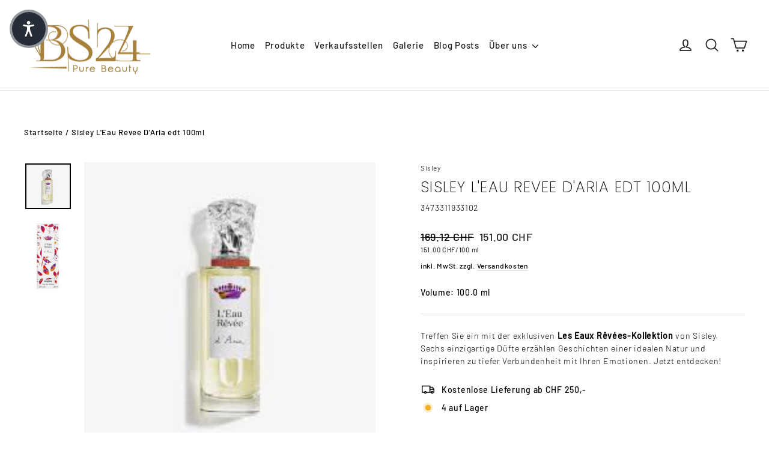

--- FILE ---
content_type: text/html; charset=utf-8
request_url: https://bs24.swiss/products/sisley-leau-revee-daria-edt-100ml
body_size: 57444
content:
<!doctype html>
<html class="no-js" lang="de" dir="ltr">
<head>
	<script id="pandectes-rules">   /* PANDECTES-GDPR: DO NOT MODIFY AUTO GENERATED CODE OF THIS SCRIPT */      window.PandectesSettings = {"store":{"id":1192394796,"plan":"premium","theme":"Neuste kopie","primaryLocale":"de","adminMode":false,"headless":false,"storefrontRootDomain":"","checkoutRootDomain":"","storefrontAccessToken":""},"tsPublished":1733525276,"declaration":{"showPurpose":false,"showProvider":false,"declIntroText":"Wir verwenden Cookies, um die Funktionalität der Website zu optimieren, die Leistung zu analysieren und Ihnen ein personalisiertes Erlebnis zu bieten. Einige Cookies sind für den ordnungsgemäßen Betrieb der Website unerlässlich. Diese Cookies können nicht deaktiviert werden. In diesem Fenster können Sie Ihre Präferenzen für Cookies verwalten.","showDateGenerated":true},"language":{"languageMode":"Multilingual","fallbackLanguage":"de","languageDetection":"url","languagesSupported":["ar","en","fr","it","es"]},"texts":{"managed":{"headerText":{"de":"Wir respektieren deine Privatsphäre","en":"We respect your privacy","es":"Respetamos tu privacidad","fr":"Nous respectons votre vie privée","it":"Rispettiamo la tua privacy"},"consentText":{"de":"Diese Website verwendet Cookies, um Ihnen das beste Erlebnis zu bieten.","en":"This website uses cookies to ensure you get the best experience.","es":"Este sitio web utiliza cookies para garantizar que obtenga la mejor experiencia.","fr":"Ce site utilise des cookies pour vous garantir la meilleure expérience.","it":"Questo sito web utilizza i cookie per assicurarti la migliore esperienza."},"dismissButtonText":{"de":"Okay","en":"Ok","es":"OK","fr":"D'accord","it":"Ok"},"linkText":{"de":"Mehr erfahren","en":"Learn more","es":"Aprende más","fr":"Apprendre encore plus","it":"Scopri di più"},"imprintText":{"de":"Impressum","en":"Imprint","es":"Imprimir","fr":"Imprimer","it":"Impronta"},"preferencesButtonText":{"de":"Einstellungen","en":"Preferences","es":"Preferencias","fr":"Préférences","it":"Preferenze"},"allowButtonText":{"de":"Annehmen","en":"Accept","es":"Aceptar","fr":"J'accepte","it":"Accettare"},"denyButtonText":{"de":"Ablehnen","en":"Decline","es":"Disminución","fr":"Déclin","it":"Declino"},"leaveSiteButtonText":{"de":"Diese Seite verlassen","en":"Leave this site","es":"Salir de este sitio","fr":"Quitter ce site","it":"Lascia questo sito"},"cookiePolicyText":{"de":"Cookie-Richtlinie","en":"Cookie policy","es":"Política de cookies","fr":"Politique de cookies","it":"Gestione dei Cookie"},"preferencesPopupTitleText":{"de":"Einwilligungseinstellungen verwalten","en":"Manage consent preferences","es":"Gestionar las preferencias de consentimiento","fr":"Gérer les préférences de consentement","it":"Gestire le preferenze di consenso"},"preferencesPopupIntroText":{"de":"Wir verwenden Cookies, um die Funktionalität der Website zu optimieren, die Leistung zu analysieren und Ihnen ein personalisiertes Erlebnis zu bieten. Einige Cookies sind für den ordnungsgemäßen Betrieb der Website unerlässlich. Diese Cookies können nicht deaktiviert werden. In diesem Fenster können Sie Ihre Präferenzen für Cookies verwalten.","en":"We use cookies to optimize website functionality, analyze the performance, and provide personalized experience to you. Some cookies are essential to make the website operate and function correctly. Those cookies cannot be disabled. In this window you can manage your preference of cookies.","es":"Usamos cookies para optimizar la funcionalidad del sitio web, analizar el rendimiento y brindarle una experiencia personalizada. Algunas cookies son esenciales para que el sitio web funcione y funcione correctamente. Esas cookies no se pueden desactivar. En esta ventana puede administrar su preferencia de cookies.","fr":"Nous utilisons des cookies pour optimiser les fonctionnalités du site Web, analyser les performances et vous offrir une expérience personnalisée. Certains cookies sont indispensables au bon fonctionnement et au bon fonctionnement du site. Ces cookies ne peuvent pas être désactivés. Dans cette fenêtre, vous pouvez gérer votre préférence de cookies.","it":"Utilizziamo i cookie per ottimizzare la funzionalità del sito Web, analizzare le prestazioni e fornire un'esperienza personalizzata all'utente. Alcuni cookie sono essenziali per il funzionamento e il corretto funzionamento del sito web. Questi cookie non possono essere disabilitati. In questa finestra puoi gestire le tue preferenze sui cookie."},"preferencesPopupCloseButtonText":{"de":"Schließen","en":"Close","es":"Cerrar","fr":"proche","it":"Chiudere"},"preferencesPopupAcceptAllButtonText":{"de":"Alles Akzeptieren","en":"Accept all","es":"Aceptar todo","fr":"Accepter tout","it":"Accettare tutti"},"preferencesPopupRejectAllButtonText":{"de":"Alles ablehnen","en":"Reject all","es":"Rechazar todo","fr":"Tout rejeter","it":"Rifiuta tutto"},"preferencesPopupSaveButtonText":{"de":"Auswahl speichern","en":"Save preferences","es":"Guardar preferencias","fr":"Enregistrer les préférences","it":"Salva preferenze"},"accessSectionTitleText":{"de":"Datenübertragbarkeit","en":"Data portability","es":"Portabilidad de datos","fr":"Portabilité des données","it":"Portabilità dei dati"},"accessSectionParagraphText":{"de":"Sie haben das Recht, jederzeit auf Ihre Daten zuzugreifen.","en":"You have the right to request access to your data at any time.","es":"Tiene derecho a poder acceder a sus datos en cualquier momento.","fr":"Vous avez le droit de pouvoir accéder à vos données à tout moment.","it":"Hai il diritto di poter accedere ai tuoi dati in qualsiasi momento."},"rectificationSectionTitleText":{"de":"Datenberichtigung","en":"Data Rectification","es":"Rectificación de datos","fr":"Rectification des données","it":"Rettifica dei dati"},"rectificationSectionParagraphText":{"de":"Sie haben das Recht, die Aktualisierung Ihrer Daten zu verlangen, wann immer Sie dies für angemessen halten.","en":"You have the right to request your data to be updated whenever you think it is appropriate.","es":"Tienes derecho a solicitar la actualización de tus datos siempre que lo creas oportuno.","fr":"Vous avez le droit de demander la mise à jour de vos données chaque fois que vous le jugez approprié.","it":"Hai il diritto di richiedere l'aggiornamento dei tuoi dati ogni volta che lo ritieni opportuno."},"erasureSectionTitleText":{"de":"Recht auf Löschung","en":"Right to be forgotten","es":"Derecho al olvido","fr":"Droit à l'oubli","it":"Diritto all'oblio"},"erasureSectionParagraphText":{"de":"Sie haben das Recht, die Löschung aller Ihrer Daten zu verlangen. Danach können Sie nicht mehr auf Ihr Konto zugreifen.","en":"You have the right to ask all your data to be erased. After that, you will no longer be able to access your account.","es":"Tiene derecho a solicitar la eliminación de todos sus datos. Después de eso, ya no podrá acceder a su cuenta.","fr":"Vous avez le droit de demander que toutes vos données soient effacées. Après cela, vous ne pourrez plus accéder à votre compte.","it":"Hai il diritto di chiedere la cancellazione di tutti i tuoi dati. Dopodiché, non sarai più in grado di accedere al tuo account."},"declIntroText":{"de":"Wir verwenden Cookies, um die Funktionalität der Website zu optimieren, die Leistung zu analysieren und Ihnen ein personalisiertes Erlebnis zu bieten. Einige Cookies sind für den ordnungsgemäßen Betrieb der Website unerlässlich. Diese Cookies können nicht deaktiviert werden. In diesem Fenster können Sie Ihre Präferenzen für Cookies verwalten.","en":"We use cookies to optimize website functionality, analyze the performance, and provide personalized experience to you. Some cookies are essential to make the website operate and function correctly. Those cookies cannot be disabled. In this window you can manage your preference of cookies.","es":"Usamos cookies para optimizar la funcionalidad del sitio web, analizar el rendimiento y brindarle una experiencia personalizada. Algunas cookies son esenciales para que el sitio web funcione y funcione correctamente. Esas cookies no se pueden deshabilitar. En esta ventana puede gestionar su preferencia de cookies.","fr":"Nous utilisons des cookies pour optimiser les fonctionnalités du site Web, analyser les performances et vous offrir une expérience personnalisée. Certains cookies sont indispensables au bon fonctionnement et au bon fonctionnement du site Web. Ces cookies ne peuvent pas être désactivés. Dans cette fenêtre, vous pouvez gérer vos préférences en matière de cookies.","it":"Utilizziamo i cookie per ottimizzare la funzionalità del sito Web, analizzare le prestazioni e fornire un&#39;esperienza personalizzata all&#39;utente. Alcuni cookie sono essenziali per far funzionare e funzionare correttamente il sito web. Questi cookie non possono essere disabilitati. In questa finestra puoi gestire le tue preferenze sui cookie."}},"categories":{"strictlyNecessaryCookiesTitleText":{"de":"Unbedingt erforderlich","en":"Strictly necessary cookies","es":"Cookies estrictamente necesarias","fr":"Cookies strictement nécessaires","it":"Cookie strettamente necessari"},"functionalityCookiesTitleText":{"de":"Funktionale Cookies","en":"Functional cookies","es":"Cookies funcionales","fr":"Cookies fonctionnels","it":"Cookie funzionali"},"performanceCookiesTitleText":{"de":"Performance-Cookies","en":"Performance cookies","es":"Cookies de rendimiento","fr":"Cookies de performances","it":"Cookie di prestazione"},"targetingCookiesTitleText":{"de":"Targeting-Cookies","en":"Targeting cookies","es":"Orientación de cookies","fr":"Ciblage des cookies","it":"Cookie mirati"},"unclassifiedCookiesTitleText":{"de":"Unklassifizierte Cookies","en":"Unclassified cookies","es":"Cookies sin clasificar","fr":"Cookies non classés","it":"Cookie non classificati"},"strictlyNecessaryCookiesDescriptionText":{"de":"Diese Cookies sind unerlässlich, damit Sie sich auf der Website bewegen und ihre Funktionen nutzen können, z. B. den Zugriff auf sichere Bereiche der Website. Ohne diese Cookies kann die Website nicht richtig funktionieren.","en":"These cookies are essential in order to enable you to move around the website and use its features, such as accessing secure areas of the website. The website cannot function properly without these cookies.","es":"Estas cookies son esenciales para permitirle moverse por el sitio web y utilizar sus funciones, como acceder a áreas seguras del sitio web. El sitio web no puede funcionar correctamente sin estas cookies.","fr":"Ces cookies sont essentiels pour vous permettre de vous déplacer sur le site Web et d'utiliser ses fonctionnalités, telles que l'accès aux zones sécurisées du site Web. Le site Web ne peut pas fonctionner correctement sans ces cookies.","it":"Questi cookie sono essenziali per consentirti di spostarti all'interno del sito Web e utilizzare le sue funzionalità, come l'accesso alle aree sicure del sito Web. Il sito web non può funzionare correttamente senza questi cookie."},"functionalityCookiesDescriptionText":{"de":"Diese Cookies ermöglichen es der Website, verbesserte Funktionalität und Personalisierung bereitzustellen. Sie können von uns oder von Drittanbietern gesetzt werden, deren Dienste wir auf unseren Seiten hinzugefügt haben. Wenn Sie diese Cookies nicht zulassen, funktionieren einige oder alle dieser Dienste möglicherweise nicht richtig.","en":"These cookies enable the site to provide enhanced functionality and personalisation. They may be set by us or by third party providers whose services we have added to our pages. If you do not allow these cookies then some or all of these services may not function properly.","es":"Estas cookies permiten que el sitio proporcione una funcionalidad y personalización mejoradas. Pueden ser establecidos por nosotros o por proveedores externos cuyos servicios hemos agregado a nuestras páginas. Si no permite estas cookies, es posible que algunos o todos estos servicios no funcionen correctamente.","fr":"Ces cookies permettent au site de fournir des fonctionnalités et une personnalisation améliorées. Ils peuvent être définis par nous ou par des fournisseurs tiers dont nous avons ajouté les services à nos pages. Si vous n'autorisez pas ces cookies, certains ou tous ces services peuvent ne pas fonctionner correctement.","it":"Questi cookie consentono al sito di fornire funzionalità e personalizzazione avanzate. Possono essere impostati da noi o da fornitori di terze parti i cui servizi abbiamo aggiunto alle nostre pagine. Se non consenti questi cookie, alcuni o tutti questi servizi potrebbero non funzionare correttamente."},"performanceCookiesDescriptionText":{"de":"Diese Cookies ermöglichen es uns, die Leistung unserer Website zu überwachen und zu verbessern. Sie ermöglichen es uns beispielsweise, Besuche zu zählen, Verkehrsquellen zu identifizieren und zu sehen, welche Teile der Website am beliebtesten sind.","en":"These cookies enable us to monitor and improve the performance of our website. For example, they allow us to count visits, identify traffic sources and see which parts of the site are most popular.","es":"Estas cookies nos permiten monitorear y mejorar el rendimiento de nuestro sitio web. Por ejemplo, nos permiten contar las visitas, identificar las fuentes de tráfico y ver qué partes del sitio son más populares.","fr":"Ces cookies nous permettent de surveiller et d'améliorer les performances de notre site Web. Par exemple, ils nous permettent de compter les visites, d'identifier les sources de trafic et de voir quelles parties du site sont les plus populaires.","it":"Questi cookie ci consentono di monitorare e migliorare le prestazioni del nostro sito web. Ad esempio, ci consentono di contare le visite, identificare le sorgenti di traffico e vedere quali parti del sito sono più popolari."},"targetingCookiesDescriptionText":{"de":"Diese Cookies können von unseren Werbepartnern über unsere Website gesetzt werden. Sie können von diesen Unternehmen verwendet werden, um ein Profil Ihrer Interessen zu erstellen und Ihnen relevante Werbung auf anderen Websites anzuzeigen. Sie speichern keine direkten personenbezogenen Daten, sondern basieren auf der eindeutigen Identifizierung Ihres Browsers und Ihres Internetgeräts. Wenn Sie diese Cookies nicht zulassen, erleben Sie weniger zielgerichtete Werbung.","en":"These cookies may be set through our site by our advertising partners. They may be used by those companies to build a profile of your interests and show you relevant adverts on other sites.    They do not store directly personal information, but are based on uniquely identifying your browser and internet device. If you do not allow these cookies, you will experience less targeted advertising.","es":"Nuestros socios publicitarios pueden establecer estas cookies a través de nuestro sitio. Estas empresas pueden utilizarlos para crear un perfil de sus intereses y mostrarle anuncios relevantes en otros sitios. No almacenan directamente información personal, sino que se basan en la identificación única de su navegador y dispositivo de Internet. Si no permite estas cookies, experimentará publicidad menos dirigida.","fr":"Ces cookies peuvent être installés via notre site par nos partenaires publicitaires. Ils peuvent être utilisés par ces sociétés pour établir un profil de vos intérêts et vous montrer des publicités pertinentes sur d'autres sites. Ils ne stockent pas directement d'informations personnelles, mais sont basés sur l'identification unique de votre navigateur et de votre appareil Internet. Si vous n'autorisez pas ces cookies, vous bénéficierez d'une publicité moins ciblée.","it":"Questi cookie possono essere impostati attraverso il nostro sito dai nostri partner pubblicitari. Possono essere utilizzati da tali società per creare un profilo dei tuoi interessi e mostrarti annunci pertinenti su altri siti. Non memorizzano direttamente informazioni personali, ma si basano sull'identificazione univoca del browser e del dispositivo Internet. Se non consenti questi cookie, sperimenterai pubblicità meno mirata."},"unclassifiedCookiesDescriptionText":{"de":"Unklassifizierte Cookies sind Cookies, die wir gerade zusammen mit den Anbietern einzelner Cookies klassifizieren.","en":"Unclassified cookies are cookies that we are in the process of classifying, together with the providers of individual cookies.","es":"Las cookies no clasificadas son cookies que estamos en proceso de clasificar, junto con los proveedores de cookies individuales.","fr":"Les cookies non classés sont des cookies que nous sommes en train de classer avec les fournisseurs de cookies individuels.","it":"I cookie non classificati sono cookie che stiamo classificando insieme ai fornitori di cookie individuali."}},"auto":{"declName":{"de":"Name","en":"Name","es":"Nombre","fr":"Nom","it":"Nome"},"declPath":{"de":"Weg","en":"Path","es":"Sendero","fr":"Chemin","it":"Il percorso"},"declType":{"de":"Typ","en":"Type","es":"Escribe","fr":"Type","it":"Tipo"},"declDomain":{"de":"Domain","en":"Domain","es":"Dominio","fr":"Domaine","it":"Dominio"},"declPurpose":{"de":"Zweck","en":"Purpose","es":"Objetivo","fr":"But","it":"Scopo"},"declProvider":{"de":"Anbieter","en":"Provider","es":"Proveedor","fr":"Fournisseur","it":"Fornitore"},"declRetention":{"de":"Speicherdauer","en":"Retention","es":"Retencion","fr":"Rétention","it":"Ritenzione"},"declFirstParty":{"de":"Erstanbieter","en":"First-party","es":"Origen","fr":"Première partie","it":"Prima parte"},"declThirdParty":{"de":"Drittanbieter","en":"Third-party","es":"Tercero","fr":"Tierce partie","it":"Terzo"},"declSeconds":{"de":"Sekunden","en":"seconds","es":"segundos","fr":"secondes","it":"secondi"},"declMinutes":{"de":"Minuten","en":"minutes","es":"minutos","fr":"minutes","it":"minuti"},"declHours":{"de":"Std.","en":"hours","es":"horas","fr":"heures","it":"ore"},"declDays":{"de":"Tage","en":"days","es":"días","fr":"jours","it":"giorni"},"declMonths":{"de":"Monate","en":"months","es":"meses","fr":"mois","it":"mesi"},"declYears":{"de":"Jahre","en":"years","es":"años","fr":"années","it":"anni"},"declSession":{"de":"Sitzung","en":"Session","es":"Sesión","fr":"Session","it":"Sessione"},"cookiesDetailsText":{"de":"Cookie-Details","en":"Cookies details","es":"Detalles de las cookies","fr":"Détails des cookies","it":"Dettagli sui cookie"},"preferencesPopupAlwaysAllowedText":{"de":"Immer erlaubt","en":"Always allowed","es":"Siempre permitido","fr":"Toujours activé","it":"sempre permesso"},"submitButton":{"de":"einreichen","en":"Submit","es":"Enviar","fr":"Soumettre","it":"Invia"},"submittingButton":{"de":"Senden...","en":"Submitting...","es":"Sumisión...","fr":"Soumission...","it":"Invio in corso..."},"cancelButton":{"de":"Abbrechen","en":"Cancel","es":"Cancelar","fr":"Annuler","it":"Annulla"},"guestsSupportInfoText":{"de":"Bitte loggen Sie sich mit Ihrem Kundenkonto ein, um fortzufahren.","en":"Please login with your customer account to further proceed.","es":"Inicie sesión con su cuenta de cliente para continuar.","fr":"Veuillez vous connecter avec votre compte client pour continuer.","it":"Effettua il login con il tuo account cliente per procedere ulteriormente."},"guestsSupportEmailPlaceholder":{"de":"E-Mail-Addresse","en":"E-mail address","es":"Dirección de correo electrónico","fr":"Adresse e-mail","it":"Indirizzo email"},"guestsSupportEmailValidationError":{"de":"Email ist ungültig","en":"Email is not valid","es":"El correo no es válido","fr":"L'email n'est pas valide","it":"L'email non è valida"},"guestsSupportEmailSuccessTitle":{"de":"Vielen Dank für die Anfrage","en":"Thank you for your request","es":"gracias por tu solicitud","fr":"Merci pour votre requête","it":"Grazie per la vostra richiesta"},"guestsSupportEmailFailureTitle":{"de":"Ein Problem ist aufgetreten","en":"A problem occurred","es":"Ocurrió un problema","fr":"Un problème est survenu","it":"Si è verificato un problema"},"guestsSupportEmailSuccessMessage":{"de":"Wenn Sie als Kunde dieses Shops registriert sind, erhalten Sie in Kürze eine E-Mail mit Anweisungen zum weiteren Vorgehen.","en":"If you are registered as a customer of this store, you will soon receive an email with instructions on how to proceed.","es":"Si está registrado como cliente de esta tienda, pronto recibirá un correo electrónico con instrucciones sobre cómo proceder.","fr":"Si vous êtes inscrit en tant que client de ce magasin, vous recevrez bientôt un e-mail avec des instructions sur la marche à suivre.","it":"Se sei registrato come cliente di questo negozio, riceverai presto un'e-mail con le istruzioni su come procedere."},"guestsSupportEmailFailureMessage":{"de":"Ihre Anfrage wurde nicht übermittelt. Bitte versuchen Sie es erneut und wenn das Problem weiterhin besteht, wenden Sie sich an den Shop-Inhaber, um Hilfe zu erhalten.","en":"Your request was not submitted. Please try again and if problem persists, contact store owner for assistance.","es":"Su solicitud no fue enviada. Vuelva a intentarlo y, si el problema persiste, comuníquese con el propietario de la tienda para obtener ayuda.","fr":"Votre demande n'a pas été soumise. Veuillez réessayer et si le problème persiste, contactez le propriétaire du magasin pour obtenir de l'aide.","it":"La tua richiesta non è stata inviata. Riprova e se il problema persiste, contatta il proprietario del negozio per assistenza."},"confirmationSuccessTitle":{"de":"Ihre Anfrage wurde bestätigt","en":"Your request is verified","es":"Tu solicitud está verificada","fr":"Votre demande est vérifiée","it":"La tua richiesta è verificata"},"confirmationFailureTitle":{"de":"Ein Problem ist aufgetreten","en":"A problem occurred","es":"Ocurrió un problema","fr":"Un problème est survenu","it":"Si è verificato un problema"},"confirmationSuccessMessage":{"de":"Wir werden uns in Kürze zu Ihrem Anliegen bei Ihnen melden.","en":"We will soon get back to you as to your request.","es":"Pronto nos comunicaremos con usted en cuanto a su solicitud.","fr":"Nous reviendrons rapidement vers vous quant à votre demande.","it":"Ti risponderemo presto in merito alla tua richiesta."},"confirmationFailureMessage":{"de":"Ihre Anfrage wurde nicht bestätigt. Bitte versuchen Sie es erneut und wenn das Problem weiterhin besteht, wenden Sie sich an den Ladenbesitzer, um Hilfe zu erhalten","en":"Your request was not verified. Please try again and if problem persists, contact store owner for assistance","es":"Su solicitud no fue verificada. Vuelva a intentarlo y, si el problema persiste, comuníquese con el propietario de la tienda para obtener ayuda.","fr":"Votre demande n'a pas été vérifiée. Veuillez réessayer et si le problème persiste, contactez le propriétaire du magasin pour obtenir de l'aide","it":"La tua richiesta non è stata verificata. Riprova e se il problema persiste, contatta il proprietario del negozio per assistenza"},"consentSectionTitleText":{"de":"Ihre Cookie-Einwilligung","en":"Your cookie consent","es":"Su consentimiento de cookies","fr":"Votre consentement aux cookies","it":"Il tuo consenso ai cookie"},"consentSectionNoConsentText":{"de":"Sie haben der Cookie-Richtlinie dieser Website nicht zugestimmt.","en":"You have not consented to the cookies policy of this website.","es":"No ha dado su consentimiento a la política de cookies de este sitio web.","fr":"Vous n'avez pas consenti à la politique de cookies de ce site Web.","it":"Non hai acconsentito alla politica sui cookie di questo sito."},"consentSectionConsentedText":{"de":"Sie haben der Cookie-Richtlinie dieser Website zugestimmt am","en":"You consented to the cookies policy of this website on","es":"Usted dio su consentimiento a la política de cookies de este sitio web en","fr":"Vous avez consenti à la politique de cookies de ce site Web sur","it":"Hai acconsentito alla politica sui cookie di questo sito web su"},"consentStatus":{"de":"Einwilligungspräferenz","en":"Consent preference","es":"Preferencia de consentimiento","fr":"Préférence de consentement","it":"Preferenza di consenso"},"consentDate":{"de":"Zustimmungsdatum","en":"Consent date","es":"fecha de consentimiento","fr":"Date de consentement","it":"Data del consenso"},"consentId":{"de":"Einwilligungs-ID","en":"Consent ID","es":"ID de consentimiento","fr":"ID de consentement","it":"ID di consenso"},"consentSectionChangeConsentActionText":{"de":"Einwilligungspräferenz ändern","en":"Change consent preference","es":"Cambiar la preferencia de consentimiento","fr":"Modifier la préférence de consentement","it":"Modifica la preferenza per il consenso"},"accessSectionGDPRRequestsActionText":{"de":"Anfragen betroffener Personen","en":"Data subject requests","es":"Solicitudes de sujetos de datos","fr":"Demandes des personnes concernées","it":"Richieste dell'interessato"},"accessSectionAccountInfoActionText":{"de":"persönliche Daten","en":"Personal data","es":"Información personal","fr":"Données personnelles","it":"Dati personali"},"accessSectionOrdersRecordsActionText":{"de":"Aufträge","en":"Orders","es":"Pedidos","fr":"Ordres","it":"Ordini"},"accessSectionDownloadReportActionText":{"de":"Alle Daten anfordern","en":"Request export","es":"Descargar todo","fr":"Tout télécharger","it":"Scarica tutto"},"rectificationCommentPlaceholder":{"de":"Beschreiben Sie, was Sie aktualisieren möchten","en":"Describe what you want to be updated","es":"Describe lo que quieres que se actualice","fr":"Décrivez ce que vous souhaitez mettre à jour","it":"Descrivi cosa vuoi che venga aggiornato"},"rectificationCommentValidationError":{"de":"Kommentar ist erforderlich","en":"Comment is required","es":"Se requiere comentario","fr":"Un commentaire est requis","it":"Il commento è obbligatorio"},"rectificationSectionEditAccountActionText":{"de":"Aktualisierung anfordern","en":"Request an update","es":"Solicita una actualización","fr":"Demander une mise à jour","it":"Richiedi un aggiornamento"},"erasureSectionRequestDeletionActionText":{"de":"Löschung personenbezogener Daten anfordern","en":"Request personal data deletion","es":"Solicitar la eliminación de datos personales","fr":"Demander la suppression des données personnelles","it":"Richiedi la cancellazione dei dati personali"}}},"library":{"previewMode":false,"fadeInTimeout":0,"defaultBlocked":7,"showLink":true,"showImprintLink":true,"showGoogleLink":true,"enabled":true,"cookie":{"name":"_pandectes_gdpr","expiryDays":365,"secure":true,"domain":""},"dismissOnScroll":false,"dismissOnWindowClick":false,"dismissOnTimeout":false,"palette":{"popup":{"background":"#FFFFFF","backgroundForCalculations":{"a":1,"b":255,"g":255,"r":255},"text":"#000000"},"button":{"background":"transparent","backgroundForCalculations":{"a":1,"b":255,"g":255,"r":255},"text":"#000000","textForCalculation":{"a":1,"b":0,"g":0,"r":0},"border":"#000000"}},"content":{"href":"https://bs24.myshopify.com/policies/privacy-policy","imprintHref":"https://bs24.swiss/pages/impressum","close":"&#10005;","target":"_blank","logo":"<img class=\"cc-banner-logo\" height=\"40\" width=\"40\" src=\"https://cdn.shopify.com/s/files/1/0011/9239/4796/t/86/assets/pandectes-logo.png?v=1727294974\" alt=\"logo\" />"},"window":"<div role=\"dialog\" aria-live=\"polite\" aria-label=\"cookieconsent\" aria-describedby=\"cookieconsent:desc\" id=\"pandectes-banner\" class=\"cc-window-wrapper cc-bottom-left-wrapper\"><div class=\"pd-cookie-banner-window cc-window {{classes}}\"><!--googleoff: all-->{{children}}<!--googleon: all--></div></div>","compliance":{"custom":"<div class=\"cc-compliance cc-highlight\">{{leave}}{{preferences}}{{allow}}{{deny}}</div>"},"type":"custom","layouts":{"basic":"{{logo}}{{header}}{{messagelink}}{{compliance}}{{close}}"},"position":"bottom-left","theme":"wired","revokable":true,"animateRevokable":false,"revokableReset":false,"revokableLogoUrl":"https://cdn.shopify.com/s/files/1/0011/9239/4796/t/86/assets/pandectes-reopen-logo.png?v=1732366744","revokablePlacement":"bottom-left","revokableMarginHorizontal":30,"revokableMarginVertical":15,"static":false,"autoAttach":true,"hasTransition":true,"blacklistPage":[""],"elements":{"close":"<button aria-label=\"dismiss cookie message\" type=\"button\" tabindex=\"0\" class=\"cc-close\">{{close}}</button>","dismiss":"<button aria-label=\"dismiss cookie message\" type=\"button\" tabindex=\"0\" class=\"cc-btn cc-btn-decision cc-dismiss\">{{dismiss}}</button>","allow":"<button aria-label=\"allow cookies\" type=\"button\" tabindex=\"0\" class=\"cc-btn cc-btn-decision cc-allow\">{{allow}}</button>","deny":"<button aria-label=\"deny cookies\" type=\"button\" tabindex=\"0\" class=\"cc-btn cc-btn-decision cc-deny\">{{deny}}</button>","preferences":"<button aria-label=\"settings cookies\" tabindex=\"0\" type=\"button\" class=\"cc-btn cc-settings\" onclick=\"Pandectes.fn.openPreferences()\">{{preferences}}</button>"}},"geolocation":{"auOnly":false,"brOnly":false,"caOnly":false,"chOnly":false,"euOnly":false,"jpOnly":false,"nzOnly":false,"thOnly":false,"zaOnly":false,"canadaOnly":false,"globalVisibility":true},"dsr":{"guestsSupport":false,"accessSectionDownloadReportAuto":false},"banner":{"resetTs":1725960280,"extraCss":"        .cc-banner-logo {max-width: 50em!important;}    @media(min-width: 768px) {.cc-window.cc-floating{max-width: 50em!important;width: 50em!important;}}    .cc-message, .pd-cookie-banner-window .cc-header, .cc-logo {text-align: left}    .cc-window-wrapper{z-index: 2147483647;}    .cc-window{z-index: 2147483647;font-family: inherit;}    .pd-cookie-banner-window .cc-header{font-family: inherit;}    .pd-cp-ui{font-family: inherit; background-color: #FFFFFF;color:#000000;}    button.pd-cp-btn, a.pd-cp-btn{}    input + .pd-cp-preferences-slider{background-color: rgba(0, 0, 0, 0.3)}    .pd-cp-scrolling-section::-webkit-scrollbar{background-color: rgba(0, 0, 0, 0.3)}    input:checked + .pd-cp-preferences-slider{background-color: rgba(0, 0, 0, 1)}    .pd-cp-scrolling-section::-webkit-scrollbar-thumb {background-color: rgba(0, 0, 0, 1)}    .pd-cp-ui-close{color:#000000;}    .pd-cp-preferences-slider:before{background-color: #FFFFFF}    .pd-cp-title:before {border-color: #000000!important}    .pd-cp-preferences-slider{background-color:#000000}    .pd-cp-toggle{color:#000000!important}    @media(max-width:699px) {.pd-cp-ui-close-top svg {fill: #000000}}    .pd-cp-toggle:hover,.pd-cp-toggle:visited,.pd-cp-toggle:active{color:#000000!important}    .pd-cookie-banner-window {box-shadow: 0 0 18px rgb(0 0 0 / 20%);}  ","customJavascript":{"useButtons":true},"showPoweredBy":false,"revokableTrigger":false,"hybridStrict":false,"cookiesBlockedByDefault":"7","isActive":true,"implicitSavePreferences":false,"cookieIcon":true,"blockBots":false,"showCookiesDetails":true,"hasTransition":true,"blockingPage":true,"showOnlyLandingPage":false,"leaveSiteUrl":"https://www.google.com","linkRespectStoreLang":true},"cookies":{"0":[{"name":"secure_customer_sig","type":"http","domain":"bs24.swiss","path":"/","provider":"Shopify","firstParty":true,"retention":"1 year(s)","expires":1,"unit":"declYears","purpose":{"de":"Wird im Zusammenhang mit dem Kundenlogin verwendet.","en":"Used to identify a user after they sign into a shop as a customer so they do not need to log in again.","es":"Se utiliza en relación con el inicio de sesión del cliente.","fr":"Utilisé en relation avec la connexion client.","it":"Utilizzato in connessione con l'accesso del cliente."}},{"name":"localization","type":"http","domain":"bs24.swiss","path":"/en","provider":"Shopify","firstParty":true,"retention":"1 year(s)","expires":1,"unit":"declYears","purpose":{"de":"Lokalisierung von Shopify-Shops","en":"Used to localize the cart to the correct country.","es":"Localización de tiendas Shopify","fr":"Localisation de boutique Shopify","it":"Localizzazione negozio Shopify"}},{"name":"cart_currency","type":"http","domain":"bs24.swiss","path":"/","provider":"Shopify","firstParty":true,"retention":"2 ","expires":2,"unit":"declSession","purpose":{"de":"Das Cookie ist für die sichere Checkout- und Zahlungsfunktion auf der Website erforderlich. Diese Funktion wird von shopify.com bereitgestellt.","en":"Used after a checkout is completed to initialize a new empty cart with the same currency as the one just used.","es":"La cookie es necesaria para la función de pago y pago seguro en el sitio web. Shopify.com proporciona esta función.","fr":"Le cookie est nécessaire pour la fonction de paiement et de paiement sécurisé sur le site Web. Cette fonction est fournie par shopify.com.","it":"Il cookie è necessario per il checkout sicuro e la funzione di pagamento sul sito web. Questa funzione è fornita da shopify.com."}},{"name":"shopify_pay_redirect","type":"http","domain":"bs24.swiss","path":"/","provider":"Shopify","firstParty":true,"retention":"1 hour(s)","expires":1,"unit":"declHours","purpose":{"de":"Das Cookie ist für die sichere Checkout- und Zahlungsfunktion auf der Website erforderlich. Diese Funktion wird von shopify.com bereitgestellt.","en":"Used to accelerate the checkout process when the buyer has a Shop Pay account.","es":"La cookie es necesaria para la función de pago y pago seguro en el sitio web. Shopify.com proporciona esta función.","fr":"Le cookie est nécessaire pour la fonction de paiement et de paiement sécurisé sur le site Web. Cette fonction est fournie par shopify.com.","it":"Il cookie è necessario per il checkout sicuro e la funzione di pagamento sul sito web. Questa funzione è fornita da shopify.com."}},{"name":"_cmp_a","type":"http","domain":".bs24.swiss","path":"/","provider":"Shopify","firstParty":true,"retention":"1 day(s)","expires":1,"unit":"declDays","purpose":{"de":"Wird zum Verwalten der Datenschutzeinstellungen des Kunden verwendet.","en":"Used for managing customer privacy settings.","es":"Se utiliza para administrar la configuración de privacidad del cliente.","fr":"Utilisé pour gérer les paramètres de confidentialité des clients.","it":"Utilizzato per gestire le impostazioni sulla privacy dei clienti."}},{"name":"_tracking_consent","type":"http","domain":".bs24.swiss","path":"/","provider":"Shopify","firstParty":true,"retention":"1 year(s)","expires":1,"unit":"declYears","purpose":{"de":"Tracking-Einstellungen.","en":"Used to store a user's preferences if a merchant has set up privacy rules in the visitor's region.","es":"Preferencias de seguimiento.","fr":"Préférences de suivi.","it":"Preferenze di monitoraggio."}},{"name":"_shopify_essential","type":"http","domain":"bs24.swiss","path":"/","provider":"Shopify","firstParty":true,"retention":"1 year(s)","expires":1,"unit":"declYears","purpose":{"de":"Wird auf der Kontenseite verwendet.","en":"Contains essential information for the correct functionality of a store such as session and checkout information and anti-tampering data.","es":"Utilizado en la página de cuentas.","fr":"Utilisé sur la page des comptes.","it":"Utilizzato nella pagina degli account."}},{"name":"keep_alive","type":"http","domain":"bs24.swiss","path":"/","provider":"Shopify","firstParty":true,"retention":"30 minute(s)","expires":30,"unit":"declMinutes","purpose":{"de":"Wird im Zusammenhang mit der Käuferlokalisierung verwendet.","en":"Used when international domain redirection is enabled to determine if a request is the first one of a session.","es":"Se utiliza en relación con la localización del comprador.","fr":"Utilisé en relation avec la localisation de l'acheteur.","it":"Utilizzato in connessione con la localizzazione dell'acquirente."}},{"name":"_pandectes_gdpr","type":"http","domain":".bs24.swiss","path":"/","provider":"Pandectes","firstParty":true,"retention":"1 year(s)","expires":1,"unit":"declYears","purpose":{"de":"Wird für die Funktionalität des Cookies-Zustimmungsbanners verwendet.","en":"Used for the functionality of the cookies consent banner.","es":"Se utiliza para la funcionalidad del banner de consentimiento de cookies.","fr":"Utilisé pour la fonctionnalité de la bannière de consentement aux cookies.","it":"Utilizzato per la funzionalità del banner di consenso ai cookie."}},{"name":"wpm-test-cookie","type":"http","domain":"bs24.swiss","path":"/","provider":"Shopify","firstParty":true,"retention":"Session","expires":1,"unit":"declSeconds","purpose":{"de":"Used to ensure our systems are working correctly."}},{"name":"wpm-test-cookie","type":"http","domain":"swiss","path":"/","provider":"Shopify","firstParty":false,"retention":"Session","expires":1,"unit":"declSeconds","purpose":{"de":"Used to ensure our systems are working correctly."}}],"1":[],"2":[{"name":"_clck","type":"http","domain":".bs24.swiss","path":"/","provider":"Microsoft","firstParty":true,"retention":"1 year(s)","expires":1,"unit":"declYears","purpose":{"de":"Wird von Microsoft Clarity verwendet, um eine eindeutige Benutzer-ID zu speichern.","en":"Used by Microsoft Clarity to store a unique user ID.","es":"Utilizado por Microsoft Clarity para almacenar una identificación de usuario única.","fr":"Utilisé par Microsoft Clarity pour stocker un ID utilisateur unique.","it":"Utilizzato da Microsoft Clarity per archiviare un ID utente univoco."}},{"name":"_landing_page","type":"http","domain":".bs24.swiss","path":"/","provider":"Shopify","firstParty":true,"retention":"1 year(s)","expires":1,"unit":"declYears","purpose":{"de":"Verfolgt Zielseiten.","en":"Capture the landing page of visitor when they come from other sites.","es":"Realiza un seguimiento de las páginas de destino.","fr":"Suit les pages de destination.","it":"Tiene traccia delle pagine di destinazione."}},{"name":"_orig_referrer","type":"http","domain":".bs24.swiss","path":"/","provider":"Shopify","firstParty":true,"retention":"1 year(s)","expires":1,"unit":"declYears","purpose":{"de":"Verfolgt Zielseiten.","en":"Allows merchant to identify where people are visiting them from.","es":"Realiza un seguimiento de las páginas de destino.","fr":"Suit les pages de destination.","it":"Tiene traccia delle pagine di destinazione."}},{"name":"_shopify_y","type":"http","domain":"bs24.swiss","path":"/","provider":"Shopify","firstParty":true,"retention":"1 year(s)","expires":1,"unit":"declYears","purpose":{"de":"Shopify-Analysen.","en":"Shopify analytics.","es":"Análisis de Shopify.","fr":"Analyses Shopify.","it":"Analisi di Shopify."}},{"name":"_shopify_s","type":"http","domain":"bs24.swiss","path":"/","provider":"Shopify","firstParty":true,"retention":"30 minute(s)","expires":30,"unit":"declMinutes","purpose":{"de":"Shopify-Analysen.","en":"Used to identify a given browser session/shop combination. Duration is 30 minute rolling expiry of last use.","es":"Análisis de Shopify.","fr":"Analyses Shopify.","it":"Analisi di Shopify."}},{"name":"_shopify_sa_t","type":"http","domain":"bs24.swiss","path":"/","provider":"Shopify","firstParty":true,"retention":"30 minute(s)","expires":30,"unit":"declMinutes","purpose":{"de":"Shopify-Analysen in Bezug auf Marketing und Empfehlungen.","en":"Capture the landing page of visitor when they come from other sites to support marketing analytics.","es":"Análisis de Shopify relacionados con marketing y referencias.","fr":"Analyses Shopify relatives au marketing et aux références.","it":"Analisi di Shopify relative a marketing e referral."}},{"name":"_shopify_sa_p","type":"http","domain":"bs24.swiss","path":"/","provider":"Shopify","firstParty":true,"retention":"30 minute(s)","expires":30,"unit":"declMinutes","purpose":{"de":"Shopify-Analysen in Bezug auf Marketing und Empfehlungen.","en":"Capture the landing page of visitor when they come from other sites to support marketing analytics.","es":"Análisis de Shopify relacionados con marketing y referencias.","fr":"Analyses Shopify relatives au marketing et aux références.","it":"Analisi di Shopify relative a marketing e referral."}},{"name":"_ga","type":"http","domain":".bs24.swiss","path":"/","provider":"Google","firstParty":true,"retention":"1 year(s)","expires":1,"unit":"declYears","purpose":{"de":"Cookie wird von Google Analytics mit unbekannter Funktionalität gesetzt","en":"Cookie is set by Google Analytics with unknown functionality","es":"La cookie está configurada por Google Analytics con funcionalidad desconocida","fr":"Le cookie est défini par Google Analytics avec une fonctionnalité inconnue","it":"Il cookie è impostato da Google Analytics con funzionalità sconosciuta"}},{"name":"_clsk","type":"http","domain":".bs24.swiss","path":"/","provider":"Microsoft","firstParty":true,"retention":"1 day(s)","expires":1,"unit":"declDays","purpose":{"de":"Wird von Microsoft Clarity verwendet, um eine eindeutige Benutzer-ID zu speichern.","en":"Used by Microsoft Clarity to store a unique user ID.\t","es":"Utilizado por Microsoft Clarity para almacenar una identificación de usuario única.","fr":"Utilisé par Microsoft Clarity pour stocker un ID utilisateur unique.","it":"Utilizzato da Microsoft Clarity per archiviare un ID utente univoco."}},{"name":"_shopify_s","type":"http","domain":"swiss","path":"/","provider":"Shopify","firstParty":false,"retention":"Session","expires":1,"unit":"declSeconds","purpose":{"de":"Shopify-Analysen.","en":"Used to identify a given browser session/shop combination. Duration is 30 minute rolling expiry of last use.","es":"Análisis de Shopify.","fr":"Analyses Shopify.","it":"Analisi di Shopify."}},{"name":"_boomr_clss","type":"html_local","domain":"https://bs24.swiss","path":"/","provider":"Shopify","firstParty":true,"retention":"Persistent","expires":1,"unit":"declYears","purpose":{"de":"Wird zur Überwachung und Optimierung der Leistung von Shopify-Shops verwendet."}},{"name":"_ga_S1SEFQP7GL","type":"http","domain":".bs24.swiss","path":"/","provider":"Google","firstParty":true,"retention":"1 year(s)","expires":1,"unit":"declYears","purpose":{"de":""}},{"name":"_ga_DVWG1SCH4B","type":"http","domain":".bs24.swiss","path":"/","provider":"Google","firstParty":true,"retention":"1 year(s)","expires":1,"unit":"declYears","purpose":{"de":""}}],"4":[{"name":"MUID","type":"http","domain":".bing.com","path":"/","provider":"Microsoft","firstParty":false,"retention":"1 year(s)","expires":1,"unit":"declYears","purpose":{"de":"Cookie wird von Microsoft platziert, um Besuche auf Websites zu verfolgen.","en":"Cookie is placed by Microsoft to track visits across websites.","es":"Microsoft coloca una cookie para rastrear las visitas en los sitios web.","fr":"Le cookie est placé par Microsoft pour suivre les visites sur les sites Web.","it":"Il cookie viene inserito da Microsoft per tenere traccia delle visite sui siti Web."}},{"name":"MUID","type":"http","domain":".clarity.ms","path":"/","provider":"Microsoft","firstParty":false,"retention":"1 year(s)","expires":1,"unit":"declYears","purpose":{"de":"Cookie wird von Microsoft platziert, um Besuche auf Websites zu verfolgen.","en":"Cookie is placed by Microsoft to track visits across websites.","es":"Microsoft coloca una cookie para rastrear las visitas en los sitios web.","fr":"Le cookie est placé par Microsoft pour suivre les visites sur les sites Web.","it":"Il cookie viene inserito da Microsoft per tenere traccia delle visite sui siti Web."}},{"name":"_gcl_au","type":"http","domain":".bs24.swiss","path":"/","provider":"Google","firstParty":true,"retention":"3 month(s)","expires":3,"unit":"declMonths","purpose":{"de":"Cookie wird von Google Tag Manager platziert, um Conversions zu verfolgen.","en":"Cookie is placed by Google Tag Manager to track conversions.","es":"Google Tag Manager coloca una cookie para realizar un seguimiento de las conversiones.","fr":"Le cookie est placé par Google Tag Manager pour suivre les conversions.","it":"Il cookie viene inserito da Google Tag Manager per monitorare le conversioni."}},{"name":"IDE","type":"http","domain":".doubleclick.net","path":"/","provider":"Google","firstParty":false,"retention":"1 year(s)","expires":1,"unit":"declYears","purpose":{"de":"Um die Aktionen der Besucher zu messen, nachdem sie sich durch eine Anzeige geklickt haben. Verfällt nach 1 Jahr.","en":"To measure the visitors’ actions after they click through from an advert. Expires after 1 year.","es":"Para medir las acciones de los visitantes después de hacer clic en un anuncio. Caduca después de 1 año.","fr":"Pour mesurer les actions des visiteurs après avoir cliqué sur une publicité. Expire après 1 an.","it":"Per misurare le azioni dei visitatori dopo che hanno fatto clic su un annuncio. Scade dopo 1 anno."}},{"name":"_fbp","type":"http","domain":".bs24.swiss","path":"/","provider":"Facebook","firstParty":true,"retention":"3 month(s)","expires":3,"unit":"declMonths","purpose":{"de":"Cookie wird von Facebook platziert, um Besuche auf Websites zu verfolgen.","en":"Cookie is placed by Facebook to track visits across websites.","es":"Facebook coloca una cookie para rastrear las visitas a través de los sitios web.","fr":"Le cookie est placé par Facebook pour suivre les visites sur les sites Web.","it":"Il cookie viene inserito da Facebook per tracciare le visite attraverso i siti web."}},{"name":"_uetsid","type":"http","domain":".bs24.swiss","path":"/","provider":"Bing","firstParty":true,"retention":"1 day(s)","expires":1,"unit":"declDays","purpose":{"de":"Dieses Cookie wird von Bing verwendet, um zu bestimmen, welche Anzeigen gezeigt werden sollen, die für den Endbenutzer relevant sein könnten, der die Website durchsucht.","en":"This cookie is used by Bing to determine what ads should be shown that may be relevant to the end user perusing the site.","es":"Bing utiliza esta cookie para determinar qué anuncios deben mostrarse que puedan ser relevantes para el usuario final que examina el sitio.","fr":"Ce cookie est utilisé par Bing pour déterminer les publicités à afficher qui peuvent être pertinentes pour l'utilisateur final qui consulte le site.","it":"Questo cookie viene utilizzato da Bing per determinare quali annunci devono essere mostrati che potrebbero essere rilevanti per l'utente finale che consulta il sito."}},{"name":"__kla_id","type":"http","domain":"bs24.swiss","path":"/","provider":"Klaviyo","firstParty":true,"retention":"1 year(s)","expires":1,"unit":"declYears","purpose":{"de":"Verfolgt, wenn jemand durch eine Klaviyo-E-Mail auf Ihre Website klickt","en":"Tracks when someone clicks through a Klaviyo email to your website.","es":"Rastrea cuando alguien hace clic a través de un correo electrónico de Klaviyo a su sitio web","fr":"Suit quand quelqu'un clique sur un e-mail Klaviyo vers votre site Web.","it":"Tiene traccia di quando qualcuno fa clic su un'e-mail di Klaviyo sul tuo sito web"}},{"name":"_uetvid","type":"http","domain":".bs24.swiss","path":"/","provider":"Bing","firstParty":true,"retention":"1 year(s)","expires":1,"unit":"declYears","purpose":{"de":"Wird verwendet, um Besucher auf mehreren Websites zu verfolgen, um relevante Werbung basierend auf den Präferenzen des Besuchers zu präsentieren.","en":"Used to track visitors on multiple websites, in order to present relevant advertisement based on the visitor's preferences.","es":"Se utiliza para realizar un seguimiento de los visitantes en múltiples sitios web, con el fin de presentar publicidad relevante basada en las preferencias del visitante.","fr":"Utilisé pour suivre les visiteurs sur plusieurs sites Web, afin de présenter des publicités pertinentes en fonction des préférences du visiteur.","it":"Utilizzato per tracciare i visitatori su più siti Web, al fine di presentare annunci pubblicitari pertinenti in base alle preferenze del visitatore."}},{"name":"lastExternalReferrer","type":"html_local","domain":"https://bs24.swiss","path":"/","provider":"Facebook","firstParty":true,"retention":"Persistent","expires":1,"unit":"declYears","purpose":{"de":"Erkennt, wie der Benutzer auf die Website gelangt ist, indem er seine letzte URL-Adresse registriert.","en":"Detects how the user reached the website by registering their last URL-address.","es":"Detecta cómo el usuario llegó al sitio web registrando su última dirección URL.","fr":"Détecte comment l&#39;utilisateur a atteint le site Web en enregistrant sa dernière adresse URL.","it":"Rileva come l&#39;utente ha raggiunto il sito web registrando il suo ultimo indirizzo URL."}},{"name":"lastExternalReferrerTime","type":"html_local","domain":"https://bs24.swiss","path":"/","provider":"Facebook","firstParty":true,"retention":"Persistent","expires":1,"unit":"declYears","purpose":{"de":"Enthält den Zeitstempel der letzten Aktualisierung des lastExternalReferrer-Cookies.","en":"Contains the timestamp of the last update of the lastExternalReferrer cookie.","es":"Contiene la marca de tiempo de la última actualización de la cookie lastExternalReferrer.","fr":"Contient l&#39;horodatage de la dernière mise à jour du cookie lastExternalReferrer.","it":"Contiene il timestamp dell&#39;ultimo aggiornamento del cookie lastExternalReferrer."}}],"8":[{"name":"_uetsid","type":"html_local","domain":"https://bs24.swiss","path":"/","provider":"Unknown","firstParty":true,"retention":"Persistent","expires":1,"unit":"declYears","purpose":{"de":"Dieses Cookie wird von Bing verwendet, um zu bestimmen, welche Anzeigen gezeigt werden sollen, die für den Endbenutzer relevant sein könnten, der die Website durchsucht.","en":"This cookie is used by Bing to determine what ads should be shown that may be relevant to the end user perusing the site.","es":"Bing utiliza esta cookie para determinar qué anuncios deben mostrarse que puedan ser relevantes para el usuario final que examina el sitio.","fr":"Ce cookie est utilisé par Bing pour déterminer les publicités à afficher qui peuvent être pertinentes pour l'utilisateur final qui consulte le site.","it":"Questo cookie viene utilizzato da Bing per determinare quali annunci devono essere mostrati che potrebbero essere rilevanti per l'utente finale che consulta il sito."}},{"name":"_uetvid","type":"html_local","domain":"https://bs24.swiss","path":"/","provider":"Unknown","firstParty":true,"retention":"Persistent","expires":1,"unit":"declYears","purpose":{"de":"Wird verwendet, um Besucher auf mehreren Websites zu verfolgen, um relevante Werbung basierend auf den Präferenzen des Besuchers zu präsentieren.","en":"Used to track visitors on multiple websites, in order to present relevant advertisement based on the visitor's preferences.","es":"Se utiliza para realizar un seguimiento de los visitantes en múltiples sitios web, con el fin de presentar publicidad relevante basada en las preferencias del visitante.","fr":"Utilisé pour suivre les visiteurs sur plusieurs sites Web, afin de présenter des publicités pertinentes en fonction des préférences du visiteur.","it":"Utilizzato per tracciare i visitatori su più siti Web, al fine di presentare annunci pubblicitari pertinenti in base alle preferenze del visitatore."}},{"name":"c.gif","type":"html_session","domain":"https://c.clarity.ms","path":"/","provider":"Unknown","firstParty":false,"retention":"Session","expires":1,"unit":"declYears","purpose":{"de":""}},{"name":"ads/ga-audiences","type":"html_session","domain":"https://www.google.ie","path":"/","provider":"Unknown","firstParty":false,"retention":"Session","expires":1,"unit":"declYears","purpose":{"de":""}},{"name":"pagead/1p-conversion/#","type":"html_session","domain":"https://www.google.ie","path":"/","provider":"Unknown","firstParty":false,"retention":"Session","expires":1,"unit":"declYears","purpose":{"de":""}},{"name":"CLID","type":"http","domain":"www.clarity.ms","path":"/","provider":"Unknown","firstParty":false,"retention":"1 year(s)","expires":1,"unit":"declYears","purpose":{"de":""}},{"name":"transcy_cookie_locale","type":"http","domain":"bs24.swiss","path":"/","provider":"Unknown","firstParty":true,"retention":"1 ","expires":1,"unit":"declSession","purpose":{"de":""}},{"name":"transcy_change_auto_currency","type":"http","domain":"bs24.swiss","path":"/","provider":"Unknown","firstParty":true,"retention":"1 ","expires":1,"unit":"declSession","purpose":{"de":""}},{"name":"transcy_currency","type":"http","domain":"bs24.swiss","path":"/","provider":"Unknown","firstParty":true,"retention":"1 ","expires":1,"unit":"declSession","purpose":{"de":""}},{"name":"MR","type":"http","domain":".c.bing.com","path":"/","provider":"Unknown","firstParty":false,"retention":"1 ","expires":1,"unit":"declSession","purpose":{"de":""}},{"name":"SRM_B","type":"http","domain":".c.bing.com","path":"/","provider":"Unknown","firstParty":false,"retention":"1 year(s)","expires":1,"unit":"declYears","purpose":{"de":""}},{"name":"transcy_basic_locale","type":"http","domain":"bs24.swiss","path":"/","provider":"Unknown","firstParty":true,"retention":"1 ","expires":1,"unit":"declSession","purpose":{"de":""}},{"name":"ANONCHK","type":"http","domain":".c.clarity.ms","path":"/","provider":"Unknown","firstParty":false,"retention":"10 minute(s)","expires":10,"unit":"declMinutes","purpose":{"de":""}},{"name":"SM","type":"http","domain":".c.clarity.ms","path":"/","provider":"Unknown","firstParty":false,"retention":"Session","expires":-55,"unit":"declYears","purpose":{"de":""}},{"name":"MR","type":"http","domain":".c.clarity.ms","path":"/","provider":"Unknown","firstParty":false,"retention":"1 ","expires":1,"unit":"declSession","purpose":{"de":""}},{"name":"MSPTC","type":"http","domain":".bing.com","path":"/","provider":"Unknown","firstParty":false,"retention":"1 year(s)","expires":1,"unit":"declYears","purpose":{"de":""}},{"name":"googtrans","type":"http","domain":".bs24.swiss","path":"/","provider":"Unknown","firstParty":true,"retention":"Session","expires":-55,"unit":"declYears","purpose":{"de":""}},{"name":"nf_sver","type":"html_local","domain":"https://bs24.swiss","path":"/","provider":"Unknown","firstParty":true,"retention":"Persistent","expires":1,"unit":"declYears","purpose":{"de":""}},{"name":"et_nf_curc","type":"html_local","domain":"https://bs24.swiss","path":"/","provider":"Unknown","firstParty":true,"retention":"Persistent","expires":1,"unit":"declYears","purpose":{"de":""}},{"name":"shopifyChatData","type":"html_local","domain":"https://bs24.swiss","path":"/","provider":"Unknown","firstParty":true,"retention":"Persistent","expires":1,"unit":"declYears","purpose":{"de":""}},{"name":"nf_bcr","type":"html_local","domain":"https://bs24.swiss","path":"/","provider":"Unknown","firstParty":true,"retention":"Persistent","expires":1,"unit":"declYears","purpose":{"de":""}},{"name":"_uetvid_exp","type":"html_local","domain":"https://bs24.swiss","path":"/","provider":"Unknown","firstParty":true,"retention":"Persistent","expires":1,"unit":"declYears","purpose":{"de":""}},{"name":"et_nf_jsv","type":"html_local","domain":"https://bs24.swiss","path":"/","provider":"Unknown","firstParty":true,"retention":"Persistent","expires":1,"unit":"declYears","purpose":{"de":""}},{"name":"et_nf_cc","type":"html_local","domain":"https://bs24.swiss","path":"/","provider":"Unknown","firstParty":true,"retention":"Persistent","expires":1,"unit":"declYears","purpose":{"de":""}},{"name":"et_nf_cart","type":"html_local","domain":"https://bs24.swiss","path":"/","provider":"Unknown","firstParty":true,"retention":"Persistent","expires":1,"unit":"declYears","purpose":{"de":""}},{"name":"nf_cart","type":"html_local","domain":"https://bs24.swiss","path":"/","provider":"Unknown","firstParty":true,"retention":"Persistent","expires":1,"unit":"declYears","purpose":{"de":""}},{"name":"esc-cc__session-data","type":"html_local","domain":"https://bs24.swiss","path":"/","provider":"Unknown","firstParty":true,"retention":"Persistent","expires":1,"unit":"declYears","purpose":{"de":""}},{"name":"_uetsid_exp","type":"html_local","domain":"https://bs24.swiss","path":"/","provider":"Unknown","firstParty":true,"retention":"Persistent","expires":1,"unit":"declYears","purpose":{"de":""}},{"name":"nf_prm","type":"html_local","domain":"https://bs24.swiss","path":"/","provider":"Unknown","firstParty":true,"retention":"Persistent","expires":1,"unit":"declYears","purpose":{"de":""}},{"name":"nf_cc","type":"html_local","domain":"https://bs24.swiss","path":"/","provider":"Unknown","firstParty":true,"retention":"Persistent","expires":1,"unit":"declYears","purpose":{"de":""}},{"name":"bugsnag-anonymous-id","type":"html_local","domain":"https://bs24.swiss","path":"/","provider":"Unknown","firstParty":true,"retention":"Persistent","expires":1,"unit":"declYears","purpose":{"de":""}},{"name":"et_nf_prm","type":"html_local","domain":"https://bs24.swiss","path":"/","provider":"Unknown","firstParty":true,"retention":"Persistent","expires":1,"unit":"declYears","purpose":{"de":""}},{"name":"transcy_currency","type":"html_local","domain":"https://bs24.swiss","path":"/","provider":"Unknown","firstParty":true,"retention":"Persistent","expires":1,"unit":"declYears","purpose":{"de":""}},{"name":"et_nf_sver","type":"html_local","domain":"https://bs24.swiss","path":"/","provider":"Unknown","firstParty":true,"retention":"Persistent","expires":1,"unit":"declYears","purpose":{"de":""}},{"name":"nf_jsv","type":"html_local","domain":"https://bs24.swiss","path":"/","provider":"Unknown","firstParty":true,"retention":"Persistent","expires":1,"unit":"declYears","purpose":{"de":""}},{"name":"et_nf_bcr","type":"html_local","domain":"https://bs24.swiss","path":"/","provider":"Unknown","firstParty":true,"retention":"Persistent","expires":1,"unit":"declYears","purpose":{"de":""}},{"name":"esc-cc__session-id","type":"html_local","domain":"https://bs24.swiss","path":"/","provider":"Unknown","firstParty":true,"retention":"Persistent","expires":1,"unit":"declYears","purpose":{"de":""}},{"name":"nf_curc","type":"html_local","domain":"https://bs24.swiss","path":"/","provider":"Unknown","firstParty":true,"retention":"Persistent","expires":1,"unit":"declYears","purpose":{"de":""}},{"name":"__up_test_ls","type":"html_local","domain":"https://bs24.swiss","path":"/","provider":"Unknown","firstParty":true,"retention":"Persistent","expires":1,"unit":"declYears","purpose":{"de":""}},{"name":"__webStorageTest__","type":"html_local","domain":"https://bs24.swiss","path":"/","provider":"Unknown","firstParty":true,"retention":"Persistent","expires":1,"unit":"declYears","purpose":{"de":""}},{"name":"_cltk","type":"html_session","domain":"https://bs24.swiss","path":"/","provider":"Unknown","firstParty":true,"retention":"Session","expires":1,"unit":"declYears","purpose":{"de":""}},{"name":"local-storage-test","type":"html_local","domain":"https://bs24.swiss","path":"/","provider":"Unknown","firstParty":true,"retention":"Persistent","expires":1,"unit":"declYears","purpose":{"de":""}},{"name":"transcy_cookie_locale","type":"html_session","domain":"https://bs24.swiss","path":"/","provider":"Unknown","firstParty":true,"retention":"Session","expires":1,"unit":"declYears","purpose":{"de":""}},{"name":"transcy_has_redirect_language","type":"html_session","domain":"https://bs24.swiss","path":"/","provider":"Unknown","firstParty":true,"retention":"Session","expires":1,"unit":"declYears","purpose":{"de":""}},{"name":"session-storage-test","type":"html_session","domain":"https://bs24.swiss","path":"/","provider":"Unknown","firstParty":true,"retention":"Session","expires":1,"unit":"declYears","purpose":{"de":""}},{"name":"test","type":"html_local","domain":"https://bs24.swiss","path":"/","provider":"Unknown","firstParty":true,"retention":"Persistent","expires":1,"unit":"declYears","purpose":{"de":""}},{"name":"bugsnag-anonymous-id","type":"html_local","domain":"https://pay.shopify.com","path":"/","provider":"Unknown","firstParty":false,"retention":"Persistent","expires":1,"unit":"declYears","purpose":{"de":""}},{"name":"_kla_test","type":"html_local","domain":"https://bs24.swiss","path":"/","provider":"Unknown","firstParty":true,"retention":"Persistent","expires":1,"unit":"declYears","purpose":{"de":""}},{"name":"et_nf_g_4900","type":"html_local","domain":"https://bs24.swiss","path":"/","provider":"Unknown","firstParty":true,"retention":"Persistent","expires":1,"unit":"declYears","purpose":{"de":""}},{"name":"et_nf_c_product","type":"html_local","domain":"https://bs24.swiss","path":"/","provider":"Unknown","firstParty":true,"retention":"Persistent","expires":1,"unit":"declYears","purpose":{"de":""}},{"name":"__storage_test__","type":"html_local","domain":"https://bs24.swiss","path":"/","provider":"Unknown","firstParty":true,"retention":"Persistent","expires":1,"unit":"declYears","purpose":{"de":""}},{"name":"nf_g_4900","type":"html_local","domain":"https://bs24.swiss","path":"/","provider":"Unknown","firstParty":true,"retention":"Persistent","expires":1,"unit":"declYears","purpose":{"de":""}},{"name":"nf_recent_v","type":"html_local","domain":"https://bs24.swiss","path":"/","provider":"Unknown","firstParty":true,"retention":"Persistent","expires":1,"unit":"declYears","purpose":{"de":""}},{"name":"__kla_viewed","type":"html_local","domain":"https://bs24.swiss","path":"/","provider":"Unknown","firstParty":true,"retention":"Persistent","expires":1,"unit":"declYears","purpose":{"de":""}},{"name":"et_nf_p_g1733043683372","type":"html_local","domain":"https://bs24.swiss","path":"/","provider":"Unknown","firstParty":true,"retention":"Persistent","expires":1,"unit":"declYears","purpose":{"de":""}},{"name":"nf_g_3900","type":"html_local","domain":"https://bs24.swiss","path":"/","provider":"Unknown","firstParty":true,"retention":"Persistent","expires":1,"unit":"declYears","purpose":{"de":""}},{"name":"et_nf_p_g1733046698028","type":"html_local","domain":"https://bs24.swiss","path":"/","provider":"Unknown","firstParty":true,"retention":"Persistent","expires":1,"unit":"declYears","purpose":{"de":""}},{"name":"et_nf_recent_v","type":"html_local","domain":"https://bs24.swiss","path":"/","provider":"Unknown","firstParty":true,"retention":"Persistent","expires":1,"unit":"declYears","purpose":{"de":""}},{"name":"nf_p_g1733046698028","type":"html_local","domain":"https://bs24.swiss","path":"/","provider":"Unknown","firstParty":true,"retention":"Persistent","expires":1,"unit":"declYears","purpose":{"de":""}},{"name":"nf_c_product","type":"html_local","domain":"https://bs24.swiss","path":"/","provider":"Unknown","firstParty":true,"retention":"Persistent","expires":1,"unit":"declYears","purpose":{"de":""}},{"name":"nf_g_9800","type":"html_local","domain":"https://bs24.swiss","path":"/","provider":"Unknown","firstParty":true,"retention":"Persistent","expires":1,"unit":"declYears","purpose":{"de":""}},{"name":"nf_p_g1733043683372","type":"html_local","domain":"https://bs24.swiss","path":"/","provider":"Unknown","firstParty":true,"retention":"Persistent","expires":1,"unit":"declYears","purpose":{"de":""}},{"name":"nf_p_g1733049450540","type":"html_local","domain":"https://bs24.swiss","path":"/","provider":"Unknown","firstParty":true,"retention":"Persistent","expires":1,"unit":"declYears","purpose":{"de":""}},{"name":"nf_g_12900","type":"html_local","domain":"https://bs24.swiss","path":"/","provider":"Unknown","firstParty":true,"retention":"Persistent","expires":1,"unit":"declYears","purpose":{"de":""}},{"name":"et_nf_g_3900","type":"html_local","domain":"https://bs24.swiss","path":"/","provider":"Unknown","firstParty":true,"retention":"Persistent","expires":1,"unit":"declYears","purpose":{"de":""}},{"name":"et_nf_g_9800","type":"html_local","domain":"https://bs24.swiss","path":"/","provider":"Unknown","firstParty":true,"retention":"Persistent","expires":1,"unit":"declYears","purpose":{"de":""}},{"name":"et_nf_g_12900","type":"html_local","domain":"https://bs24.swiss","path":"/","provider":"Unknown","firstParty":true,"retention":"Persistent","expires":1,"unit":"declYears","purpose":{"de":""}},{"name":"nf_p_g1733052334124","type":"html_local","domain":"https://bs24.swiss","path":"/","provider":"Unknown","firstParty":true,"retention":"Persistent","expires":1,"unit":"declYears","purpose":{"de":""}},{"name":"et_nf_p_g1733052334124","type":"html_local","domain":"https://bs24.swiss","path":"/","provider":"Unknown","firstParty":true,"retention":"Persistent","expires":1,"unit":"declYears","purpose":{"de":""}},{"name":"et_nf_p_g1733049450540","type":"html_local","domain":"https://bs24.swiss","path":"/","provider":"Unknown","firstParty":true,"retention":"Persistent","expires":1,"unit":"declYears","purpose":{"de":""}}]},"blocker":{"isActive":true,"googleConsentMode":{"id":"GTM-WVR5QP2","analyticsId":"G-S1SEFQP7GL","adwordsId":"AW-10941369504","isActive":true,"adStorageCategory":4,"analyticsStorageCategory":2,"personalizationStorageCategory":1,"functionalityStorageCategory":1,"customEvent":true,"securityStorageCategory":0,"redactData":false,"urlPassthrough":false,"dataLayerProperty":"dataLayer","waitForUpdate":0,"useNativeChannel":false},"facebookPixel":{"id":"107847235303012","isActive":true,"ldu":false},"microsoft":{"isActive":false,"uetTags":""},"rakuten":{"isActive":false,"cmp":false,"ccpa":false},"klaviyoIsActive":false,"gpcIsActive":true,"defaultBlocked":7,"patterns":{"whiteList":[],"blackList":{"1":["google-analytics.com|googletagmanager.com/gtag/destination|googletagmanager.com/gtag/js?id=UA|googletagmanager.com/gtag/js?id=G","static.hotjar.com/c/hotjar"],"2":["https://www.googletagmanager.com/gtm.js?id=GTM"],"4":["bat.bing.com","connect.facebook.net","googletagmanager.com/gtag/js\\?id=AW|googleadservices.com","static.klaviyo.com|www.klaviyo.com|static-tracking.klaviyo.com|a.klaviyo.com","s.pinimg.com/ct/core.js|s.pinimg.com/ct/lib","analytics.tiktok.com/i18n/pixel","static.ads-twitter.com/uwt.js|static.ads-twitter.com/oct.js"],"8":[]},"iframesWhiteList":[],"iframesBlackList":{"1":["player.vimeo.com","www.youtube.com|www.youtube-nocookie.com"],"2":[],"4":[],"8":[]},"beaconsWhiteList":[],"beaconsBlackList":{"1":[],"2":[],"4":[],"8":[]}}}}      !function(){"use strict";window.PandectesRules=window.PandectesRules||{},window.PandectesRules.manualBlacklist={1:[],2:[],4:[]},window.PandectesRules.blacklistedIFrames={1:[],2:[],4:[]},window.PandectesRules.blacklistedCss={1:[],2:[],4:[]},window.PandectesRules.blacklistedBeacons={1:[],2:[],4:[]};var e="javascript/blocked";function t(e){return new RegExp(e.replace(/[/\\.+?$()]/g,"\\$&").replace("*","(.*)"))}var n=function(e){var t=arguments.length>1&&void 0!==arguments[1]?arguments[1]:"log";new URLSearchParams(window.location.search).get("log")&&console[t]("PandectesRules: ".concat(e))};function a(e){var t=document.createElement("script");t.async=!0,t.src=e,document.head.appendChild(t)}function r(e,t){var n=Object.keys(e);if(Object.getOwnPropertySymbols){var a=Object.getOwnPropertySymbols(e);t&&(a=a.filter((function(t){return Object.getOwnPropertyDescriptor(e,t).enumerable}))),n.push.apply(n,a)}return n}function o(e){for(var t=1;t<arguments.length;t++){var n=null!=arguments[t]?arguments[t]:{};t%2?r(Object(n),!0).forEach((function(t){s(e,t,n[t])})):Object.getOwnPropertyDescriptors?Object.defineProperties(e,Object.getOwnPropertyDescriptors(n)):r(Object(n)).forEach((function(t){Object.defineProperty(e,t,Object.getOwnPropertyDescriptor(n,t))}))}return e}function i(e){var t=function(e,t){if("object"!=typeof e||!e)return e;var n=e[Symbol.toPrimitive];if(void 0!==n){var a=n.call(e,t||"default");if("object"!=typeof a)return a;throw new TypeError("@@toPrimitive must return a primitive value.")}return("string"===t?String:Number)(e)}(e,"string");return"symbol"==typeof t?t:t+""}function s(e,t,n){return(t=i(t))in e?Object.defineProperty(e,t,{value:n,enumerable:!0,configurable:!0,writable:!0}):e[t]=n,e}function c(e,t){return function(e){if(Array.isArray(e))return e}(e)||function(e,t){var n=null==e?null:"undefined"!=typeof Symbol&&e[Symbol.iterator]||e["@@iterator"];if(null!=n){var a,r,o,i,s=[],c=!0,l=!1;try{if(o=(n=n.call(e)).next,0===t){if(Object(n)!==n)return;c=!1}else for(;!(c=(a=o.call(n)).done)&&(s.push(a.value),s.length!==t);c=!0);}catch(e){l=!0,r=e}finally{try{if(!c&&null!=n.return&&(i=n.return(),Object(i)!==i))return}finally{if(l)throw r}}return s}}(e,t)||d(e,t)||function(){throw new TypeError("Invalid attempt to destructure non-iterable instance.\nIn order to be iterable, non-array objects must have a [Symbol.iterator]() method.")}()}function l(e){return function(e){if(Array.isArray(e))return u(e)}(e)||function(e){if("undefined"!=typeof Symbol&&null!=e[Symbol.iterator]||null!=e["@@iterator"])return Array.from(e)}(e)||d(e)||function(){throw new TypeError("Invalid attempt to spread non-iterable instance.\nIn order to be iterable, non-array objects must have a [Symbol.iterator]() method.")}()}function d(e,t){if(e){if("string"==typeof e)return u(e,t);var n=Object.prototype.toString.call(e).slice(8,-1);return"Object"===n&&e.constructor&&(n=e.constructor.name),"Map"===n||"Set"===n?Array.from(e):"Arguments"===n||/^(?:Ui|I)nt(?:8|16|32)(?:Clamped)?Array$/.test(n)?u(e,t):void 0}}function u(e,t){(null==t||t>e.length)&&(t=e.length);for(var n=0,a=new Array(t);n<t;n++)a[n]=e[n];return a}var f=window.PandectesRulesSettings||window.PandectesSettings,g=!(void 0===window.dataLayer||!Array.isArray(window.dataLayer)||!window.dataLayer.some((function(e){return"pandectes_full_scan"===e.event}))),p=function(){var e,t=arguments.length>0&&void 0!==arguments[0]?arguments[0]:"_pandectes_gdpr",n=("; "+document.cookie).split("; "+t+"=");if(n.length<2)e={};else{var a=n.pop().split(";");e=window.atob(a.shift())}var r=function(e){try{return JSON.parse(e)}catch(e){return!1}}(e);return!1!==r?r:e}(),h=f.banner.isActive,y=f.blocker,v=y.defaultBlocked,w=y.patterns,m=p&&null!==p.preferences&&void 0!==p.preferences?p.preferences:null,b=g?0:h?null===m?v:m:0,k={1:!(1&b),2:!(2&b),4:!(4&b)},_=w.blackList,S=w.whiteList,L=w.iframesBlackList,C=w.iframesWhiteList,P=w.beaconsBlackList,A=w.beaconsWhiteList,O={blackList:[],whiteList:[],iframesBlackList:{1:[],2:[],4:[],8:[]},iframesWhiteList:[],beaconsBlackList:{1:[],2:[],4:[],8:[]},beaconsWhiteList:[]};[1,2,4].map((function(e){var n;k[e]||((n=O.blackList).push.apply(n,l(_[e].length?_[e].map(t):[])),O.iframesBlackList[e]=L[e].length?L[e].map(t):[],O.beaconsBlackList[e]=P[e].length?P[e].map(t):[])})),O.whiteList=S.length?S.map(t):[],O.iframesWhiteList=C.length?C.map(t):[],O.beaconsWhiteList=A.length?A.map(t):[];var E={scripts:[],iframes:{1:[],2:[],4:[]},beacons:{1:[],2:[],4:[]},css:{1:[],2:[],4:[]}},I=function(t,n){return t&&(!n||n!==e)&&(!O.blackList||O.blackList.some((function(e){return e.test(t)})))&&(!O.whiteList||O.whiteList.every((function(e){return!e.test(t)})))},B=function(e,t){var n=O.iframesBlackList[t],a=O.iframesWhiteList;return e&&(!n||n.some((function(t){return t.test(e)})))&&(!a||a.every((function(t){return!t.test(e)})))},j=function(e,t){var n=O.beaconsBlackList[t],a=O.beaconsWhiteList;return e&&(!n||n.some((function(t){return t.test(e)})))&&(!a||a.every((function(t){return!t.test(e)})))},T=new MutationObserver((function(e){for(var t=0;t<e.length;t++)for(var n=e[t].addedNodes,a=0;a<n.length;a++){var r=n[a],o=r.dataset&&r.dataset.cookiecategory;if(1===r.nodeType&&"LINK"===r.tagName){var i=r.dataset&&r.dataset.href;if(i&&o)switch(o){case"functionality":case"C0001":E.css[1].push(i);break;case"performance":case"C0002":E.css[2].push(i);break;case"targeting":case"C0003":E.css[4].push(i)}}}})),R=new MutationObserver((function(t){for(var a=0;a<t.length;a++)for(var r=t[a].addedNodes,o=function(){var t=r[i],a=t.src||t.dataset&&t.dataset.src,o=t.dataset&&t.dataset.cookiecategory;if(1===t.nodeType&&"IFRAME"===t.tagName){if(a){var s=!1;B(a,1)||"functionality"===o||"C0001"===o?(s=!0,E.iframes[1].push(a)):B(a,2)||"performance"===o||"C0002"===o?(s=!0,E.iframes[2].push(a)):(B(a,4)||"targeting"===o||"C0003"===o)&&(s=!0,E.iframes[4].push(a)),s&&(t.removeAttribute("src"),t.setAttribute("data-src",a))}}else if(1===t.nodeType&&"IMG"===t.tagName){if(a){var c=!1;j(a,1)?(c=!0,E.beacons[1].push(a)):j(a,2)?(c=!0,E.beacons[2].push(a)):j(a,4)&&(c=!0,E.beacons[4].push(a)),c&&(t.removeAttribute("src"),t.setAttribute("data-src",a))}}else if(1===t.nodeType&&"SCRIPT"===t.tagName){var l=t.type,d=!1;if(I(a,l)?(n("rule blocked: ".concat(a)),d=!0):a&&o?n("manually blocked @ ".concat(o,": ").concat(a)):o&&n("manually blocked @ ".concat(o,": inline code")),d){E.scripts.push([t,l]),t.type=e;t.addEventListener("beforescriptexecute",(function n(a){t.getAttribute("type")===e&&a.preventDefault(),t.removeEventListener("beforescriptexecute",n)})),t.parentElement&&t.parentElement.removeChild(t)}}},i=0;i<r.length;i++)o()})),D=document.createElement,x={src:Object.getOwnPropertyDescriptor(HTMLScriptElement.prototype,"src"),type:Object.getOwnPropertyDescriptor(HTMLScriptElement.prototype,"type")};window.PandectesRules.unblockCss=function(e){var t=E.css[e]||[];t.length&&n("Unblocking CSS for ".concat(e)),t.forEach((function(e){var t=document.querySelector('link[data-href^="'.concat(e,'"]'));t.removeAttribute("data-href"),t.href=e})),E.css[e]=[]},window.PandectesRules.unblockIFrames=function(e){var t=E.iframes[e]||[];t.length&&n("Unblocking IFrames for ".concat(e)),O.iframesBlackList[e]=[],t.forEach((function(e){var t=document.querySelector('iframe[data-src^="'.concat(e,'"]'));t.removeAttribute("data-src"),t.src=e})),E.iframes[e]=[]},window.PandectesRules.unblockBeacons=function(e){var t=E.beacons[e]||[];t.length&&n("Unblocking Beacons for ".concat(e)),O.beaconsBlackList[e]=[],t.forEach((function(e){var t=document.querySelector('img[data-src^="'.concat(e,'"]'));t.removeAttribute("data-src"),t.src=e})),E.beacons[e]=[]},window.PandectesRules.unblockInlineScripts=function(e){var t=1===e?"functionality":2===e?"performance":"targeting",a=document.querySelectorAll('script[type="javascript/blocked"][data-cookiecategory="'.concat(t,'"]'));n("unblockInlineScripts: ".concat(a.length," in ").concat(t)),a.forEach((function(e){var t=document.createElement("script");t.type="text/javascript",e.hasAttribute("src")?t.src=e.getAttribute("src"):t.textContent=e.textContent,document.head.appendChild(t),e.parentNode.removeChild(e)}))},window.PandectesRules.unblockInlineCss=function(e){var t=1===e?"functionality":2===e?"performance":"targeting",a=document.querySelectorAll('link[data-cookiecategory="'.concat(t,'"]'));n("unblockInlineCss: ".concat(a.length," in ").concat(t)),a.forEach((function(e){e.href=e.getAttribute("data-href")}))},window.PandectesRules.unblock=function(e){e.length<1?(O.blackList=[],O.whiteList=[],O.iframesBlackList=[],O.iframesWhiteList=[]):(O.blackList&&(O.blackList=O.blackList.filter((function(t){return e.every((function(e){return"string"==typeof e?!t.test(e):e instanceof RegExp?t.toString()!==e.toString():void 0}))}))),O.whiteList&&(O.whiteList=[].concat(l(O.whiteList),l(e.map((function(e){if("string"==typeof e){var n=".*"+t(e)+".*";if(O.whiteList.every((function(e){return e.toString()!==n.toString()})))return new RegExp(n)}else if(e instanceof RegExp&&O.whiteList.every((function(t){return t.toString()!==e.toString()})))return e;return null})).filter(Boolean)))));var a=0;l(E.scripts).forEach((function(e,t){var n=c(e,2),r=n[0],o=n[1];if(function(e){var t=e.getAttribute("src");return O.blackList&&O.blackList.every((function(e){return!e.test(t)}))||O.whiteList&&O.whiteList.some((function(e){return e.test(t)}))}(r)){for(var i=document.createElement("script"),s=0;s<r.attributes.length;s++){var l=r.attributes[s];"src"!==l.name&&"type"!==l.name&&i.setAttribute(l.name,r.attributes[s].value)}i.setAttribute("src",r.src),i.setAttribute("type",o||"application/javascript"),document.head.appendChild(i),E.scripts.splice(t-a,1),a++}})),0==O.blackList.length&&0===O.iframesBlackList[1].length&&0===O.iframesBlackList[2].length&&0===O.iframesBlackList[4].length&&0===O.beaconsBlackList[1].length&&0===O.beaconsBlackList[2].length&&0===O.beaconsBlackList[4].length&&(n("Disconnecting observers"),R.disconnect(),T.disconnect())};var N=f.store,U=N.adminMode,z=N.headless,M=N.storefrontRootDomain,q=N.checkoutRootDomain,F=N.storefrontAccessToken,W=f.banner.isActive,H=f.blocker.defaultBlocked;W&&function(e){if(window.Shopify&&window.Shopify.customerPrivacy)e();else{var t=null;window.Shopify&&window.Shopify.loadFeatures&&window.Shopify.trackingConsent?e():t=setInterval((function(){window.Shopify&&window.Shopify.loadFeatures&&(clearInterval(t),window.Shopify.loadFeatures([{name:"consent-tracking-api",version:"0.1"}],(function(t){t?n("Shopify.customerPrivacy API - failed to load"):(n("shouldShowBanner() -> ".concat(window.Shopify.trackingConsent.shouldShowBanner()," | saleOfDataRegion() -> ").concat(window.Shopify.trackingConsent.saleOfDataRegion())),e())})))}),10)}}((function(){!function(){var e=window.Shopify.trackingConsent;if(!1!==e.shouldShowBanner()||null!==m||7!==H)try{var t=U&&!(window.Shopify&&window.Shopify.AdminBarInjector),a={preferences:!(1&b)||g||t,analytics:!(2&b)||g||t,marketing:!(4&b)||g||t};z&&(a.headlessStorefront=!0,a.storefrontRootDomain=null!=M&&M.length?M:window.location.hostname,a.checkoutRootDomain=null!=q&&q.length?q:"checkout.".concat(window.location.hostname),a.storefrontAccessToken=null!=F&&F.length?F:""),e.firstPartyMarketingAllowed()===a.marketing&&e.analyticsProcessingAllowed()===a.analytics&&e.preferencesProcessingAllowed()===a.preferences||e.setTrackingConsent(a,(function(e){e&&e.error?n("Shopify.customerPrivacy API - failed to setTrackingConsent"):n("setTrackingConsent(".concat(JSON.stringify(a),")"))}))}catch(e){n("Shopify.customerPrivacy API - exception")}}(),function(){if(z){var e=window.Shopify.trackingConsent,t=e.currentVisitorConsent();if(navigator.globalPrivacyControl&&""===t.sale_of_data){var a={sale_of_data:!1,headlessStorefront:!0};a.storefrontRootDomain=null!=M&&M.length?M:window.location.hostname,a.checkoutRootDomain=null!=q&&q.length?q:"checkout.".concat(window.location.hostname),a.storefrontAccessToken=null!=F&&F.length?F:"",e.setTrackingConsent(a,(function(e){e&&e.error?n("Shopify.customerPrivacy API - failed to setTrackingConsent({".concat(JSON.stringify(a),")")):n("setTrackingConsent(".concat(JSON.stringify(a),")"))}))}}}()}));var G=["AT","BE","BG","HR","CY","CZ","DK","EE","FI","FR","DE","GR","HU","IE","IT","LV","LT","LU","MT","NL","PL","PT","RO","SK","SI","ES","SE","GB","LI","NO","IS"],J=f.banner,V=J.isActive,K=J.hybridStrict,$=f.geolocation,Y=$.caOnly,Z=void 0!==Y&&Y,Q=$.euOnly,X=void 0!==Q&&Q,ee=$.brOnly,te=void 0!==ee&&ee,ne=$.jpOnly,ae=void 0!==ne&&ne,re=$.thOnly,oe=void 0!==re&&re,ie=$.chOnly,se=void 0!==ie&&ie,ce=$.zaOnly,le=void 0!==ce&&ce,de=$.canadaOnly,ue=void 0!==de&&de,fe=$.globalVisibility,ge=void 0===fe||fe,pe=f.blocker,he=pe.defaultBlocked,ye=void 0===he?7:he,ve=pe.googleConsentMode,we=ve.isActive,me=ve.customEvent,be=ve.id,ke=void 0===be?"":be,_e=ve.analyticsId,Se=void 0===_e?"":_e,Le=ve.adwordsId,Ce=void 0===Le?"":Le,Pe=ve.redactData,Ae=ve.urlPassthrough,Oe=ve.adStorageCategory,Ee=ve.analyticsStorageCategory,Ie=ve.functionalityStorageCategory,Be=ve.personalizationStorageCategory,je=ve.securityStorageCategory,Te=ve.dataLayerProperty,Re=void 0===Te?"dataLayer":Te,De=ve.waitForUpdate,xe=void 0===De?0:De,Ne=ve.useNativeChannel,Ue=void 0!==Ne&&Ne;function ze(){window[Re].push(arguments)}window[Re]=window[Re]||[];var Me,qe,Fe={hasInitialized:!1,useNativeChannel:!1,ads_data_redaction:!1,url_passthrough:!1,data_layer_property:"dataLayer",storage:{ad_storage:"granted",ad_user_data:"granted",ad_personalization:"granted",analytics_storage:"granted",functionality_storage:"granted",personalization_storage:"granted",security_storage:"granted"}};if(V&&we){var We=ye&Oe?"denied":"granted",He=ye&Ee?"denied":"granted",Ge=ye&Ie?"denied":"granted",Je=ye&Be?"denied":"granted",Ve=ye&je?"denied":"granted";Fe.hasInitialized=!0,Fe.useNativeChannel=Ue,Fe.url_passthrough=Ae,Fe.ads_data_redaction="denied"===We&&Pe,Fe.storage.ad_storage=We,Fe.storage.ad_user_data=We,Fe.storage.ad_personalization=We,Fe.storage.analytics_storage=He,Fe.storage.functionality_storage=Ge,Fe.storage.personalization_storage=Je,Fe.storage.security_storage=Ve,Fe.data_layer_property=Re||"dataLayer",Fe.ads_data_redaction&&ze("set","ads_data_redaction",Fe.ads_data_redaction),Fe.url_passthrough&&ze("set","url_passthrough",Fe.url_passthrough),function(){!1===Ue?console.log("Pandectes: Google Consent Mode (av2)"):console.log("Pandectes: Google Consent Mode (av2nc)");var e=b!==ye?{wait_for_update:xe||500}:xe?{wait_for_update:xe}:{};ge&&!K?ze("consent","default",o(o({},Fe.storage),e)):(ze("consent","default",o(o(o({},Fe.storage),e),{},{region:[].concat(l(X||K?G:[]),l(Z&&!K?["US-CA","US-VA","US-CT","US-UT","US-CO"]:[]),l(te&&!K?["BR"]:[]),l(ae&&!K?["JP"]:[]),l(ue&&!K?["CA"]:[]),l(oe&&!K?["TH"]:[]),l(se&&!K?["CH"]:[]),l(le&&!K?["ZA"]:[]))})),ze("consent","default",{ad_storage:"granted",ad_user_data:"granted",ad_personalization:"granted",analytics_storage:"granted",functionality_storage:"granted",personalization_storage:"granted",security_storage:"granted"}));if(null!==m){var t=b&Oe?"denied":"granted",n=b&Ee?"denied":"granted",r=b&Ie?"denied":"granted",i=b&Be?"denied":"granted",s=b&je?"denied":"granted";Fe.storage.ad_storage=t,Fe.storage.ad_user_data=t,Fe.storage.ad_personalization=t,Fe.storage.analytics_storage=n,Fe.storage.functionality_storage=r,Fe.storage.personalization_storage=i,Fe.storage.security_storage=s,ze("consent","update",Fe.storage)}(ke.length||Se.length||Ce.length)&&(window[Fe.data_layer_property].push({"pandectes.start":(new Date).getTime(),event:"pandectes-rules.min.js"}),(Se.length||Ce.length)&&ze("js",new Date));var c="https://www.googletagmanager.com";if(ke.length){var d=ke.split(",");window[Fe.data_layer_property].push({"gtm.start":(new Date).getTime(),event:"gtm.js"});for(var u=0;u<d.length;u++){var f="dataLayer"!==Fe.data_layer_property?"&l=".concat(Fe.data_layer_property):"";a("".concat(c,"/gtm.js?id=").concat(d[u].trim()).concat(f))}}if(Se.length)for(var g=Se.split(","),p=0;p<g.length;p++){var h=g[p].trim();h.length&&(a("".concat(c,"/gtag/js?id=").concat(h)),ze("config",h,{send_page_view:!1}))}if(Ce.length)for(var y=Ce.split(","),v=0;v<y.length;v++){var w=y[v].trim();w.length&&(a("".concat(c,"/gtag/js?id=").concat(w)),ze("config",w,{allow_enhanced_conversions:!0}))}}()}V&&me&&(qe={event:"Pandectes_Consent_Update",pandectes_status:7===(Me=b)?"deny":0===Me?"allow":"mixed",pandectes_categories:{C0000:"allow",C0001:k[1]?"allow":"deny",C0002:k[2]?"allow":"deny",C0003:k[4]?"allow":"deny"}},window[Re].push(qe),null!==m&&function(e){if(window.Shopify&&window.Shopify.analytics)e();else{var t=null;window.Shopify&&window.Shopify.analytics?e():t=setInterval((function(){window.Shopify&&window.Shopify.analytics&&(clearInterval(t),e())}),10)}}((function(){console.log("publishing Web Pixels API custom event"),window.Shopify.analytics.publish("Pandectes_Consent_Update",qe)})));var Ke=f.blocker,$e=Ke.klaviyoIsActive,Ye=Ke.googleConsentMode.adStorageCategory;$e&&window.addEventListener("PandectesEvent_OnConsent",(function(e){var t=e.detail.preferences;if(null!=t){var n=t&Ye?"denied":"granted";void 0!==window.klaviyo&&window.klaviyo.isIdentified()&&window.klaviyo.push(["identify",{ad_personalization:n,ad_user_data:n}])}})),f.banner.revokableTrigger&&window.addEventListener("PandectesEvent_OnInitialize",(function(){document.querySelectorAll('[href*="#reopenBanner"]').forEach((function(e){e.onclick=function(e){e.preventDefault(),window.Pandectes.fn.revokeConsent()}}))}));var Ze=f.banner.isActive,Qe=f.blocker,Xe=Qe.defaultBlocked,et=void 0===Xe?7:Xe,tt=Qe.microsoft,nt=tt.isActive,at=tt.uetTags,rt=tt.dataLayerProperty,ot=void 0===rt?"uetq":rt,it={hasInitialized:!1,data_layer_property:"uetq",storage:{ad_storage:"granted"}};if(window[ot]=window[ot]||[],nt&&ft("_uetmsdns","1",365),Ze&&nt){var st=4&et?"denied":"granted";if(it.hasInitialized=!0,it.storage.ad_storage=st,window[ot].push("consent","default",it.storage),"granted"==st&&(ft("_uetmsdns","0",365),console.log("setting cookie")),null!==m){var ct=4&b?"denied":"granted";it.storage.ad_storage=ct,window[ot].push("consent","update",it.storage),"granted"===ct&&ft("_uetmsdns","0",365)}if(at.length)for(var lt=at.split(","),dt=0;dt<lt.length;dt++)lt[dt].trim().length&&ut(lt[dt])}function ut(e){var t=document.createElement("script");t.type="text/javascript",t.src="//bat.bing.com/bat.js",t.onload=function(){var t={ti:e};t.q=window.uetq,window.uetq=new UET(t),window.uetq.push("consent","default",{ad_storage:"denied"}),window[ot].push("pageLoad")},document.head.appendChild(t)}function ft(e,t,n){var a=new Date;a.setTime(a.getTime()+24*n*60*60*1e3);var r="expires="+a.toUTCString();document.cookie="".concat(e,"=").concat(t,"; ").concat(r,"; path=/; secure; samesite=strict")}window.PandectesRules.gcm=Fe;var gt=f.banner.isActive,pt=f.blocker.isActive;n("Prefs: ".concat(b," | Banner: ").concat(gt?"on":"off"," | Blocker: ").concat(pt?"on":"off"));var ht=null===m&&/\/checkouts\//.test(window.location.pathname);0!==b&&!1===g&&pt&&!ht&&(n("Blocker will execute"),document.createElement=function(){for(var t=arguments.length,n=new Array(t),a=0;a<t;a++)n[a]=arguments[a];if("script"!==n[0].toLowerCase())return D.bind?D.bind(document).apply(void 0,n):D;var r=D.bind(document).apply(void 0,n);try{Object.defineProperties(r,{src:o(o({},x.src),{},{set:function(t){I(t,r.type)&&x.type.set.call(this,e),x.src.set.call(this,t)}}),type:o(o({},x.type),{},{get:function(){var t=x.type.get.call(this);return t===e||I(this.src,t)?null:t},set:function(t){var n=I(r.src,r.type)?e:t;x.type.set.call(this,n)}})}),r.setAttribute=function(t,n){if("type"===t){var a=I(r.src,r.type)?e:n;x.type.set.call(r,a)}else"src"===t?(I(n,r.type)&&x.type.set.call(r,e),x.src.set.call(r,n)):HTMLScriptElement.prototype.setAttribute.call(r,t,n)}}catch(e){console.warn("Yett: unable to prevent script execution for script src ",r.src,".\n",'A likely cause would be because you are using a third-party browser extension that monkey patches the "document.createElement" function.')}return r},R.observe(document.documentElement,{childList:!0,subtree:!0}),T.observe(document.documentElement,{childList:!0,subtree:!0}))}();
</script>
  <meta charset="utf-8">
  <meta http-equiv="X-UA-Compatible" content="IE=edge,chrome=1">
  <meta name="viewport" content="width=device-width,initial-scale=1">
  <meta name="theme-color" content="#c9a240">
  <link rel="canonical" href="https://bs24.swiss/products/sisley-leau-revee-daria-edt-100ml">
  <link rel="preconnect" href="https://cdn.shopify.com" crossorigin>
  <link rel="preconnect" href="https://fonts.shopifycdn.com" crossorigin>
  <link rel="dns-prefetch" href="https://productreviews.shopifycdn.com">
  <link rel="dns-prefetch" href="https://ajax.googleapis.com">
  <link rel="dns-prefetch" href="https://maps.googleapis.com">
  <link rel="dns-prefetch" href="https://maps.gstatic.com">

  
  <script>(function(w,d,t,r,u){var f,n,i;w[u]=w[u]||[],f=function(){var o={ti:"343088090", enableAutoSpaTracking: true};o.q=w[u],w[u]=new UET(o),w[u].push("pageLoad")},n=d.createElement(t),n.src=r,n.async=1,n.onload=n.onreadystatechange=function(){var s=this.readyState;s&&s!=="loaded"&&s!=="complete"||(f(),n.onload=n.onreadystatechange=null)},i=d.getElementsByTagName(t)[0],i.parentNode.insertBefore(n,i)})(window,document,"script","//bat.bing.com/bat.js","uetq");</script>

  <!-- Google Tag Manager -->
<script>(function(w,d,s,l,i){w[l]=w[l]||[];w[l].push({'gtm.start':
new Date().getTime(),event:'gtm.js'});var f=d.getElementsByTagName(s)[0],
j=d.createElement(s),dl=l!='dataLayer'?'&l='+l:'';j.async=true;j.src=
'https://www.googletagmanager.com/gtm.js?id='+i+dl;f.parentNode.insertBefore(j,f);
})(window,document,'script','dataLayer','GTM-WVR5QP2');</script>
<!-- End Google Tag Manager --><link rel="shortcut icon" href="//bs24.swiss/cdn/shop/files/Fav-bs24-32_32x32.jpg?v=1613176101" type="image/png" /><title>Sisley L&#39;Eau Revee D&#39;Aria edt 100ml
&ndash; BS24 Switzerland AG
</title>
<meta name="description" content="Träume inspirieren unsere Kreativität Sie bereichern uns mit Bildern Erinnerungen und Emotionen Die Duftkollektion Les Eaux Rêvées spiegelt diesen imaginären Ort wider an dem sich Inspirationen vereinen und verbinden – die der Familie d’Ornano Gründer von Sisley Die Kollektion besteht aus 6 Düften olfaktorischen Umschr"><meta property="og:site_name" content="BS24 Switzerland AG">
  <meta property="og:url" content="https://bs24.swiss/products/sisley-leau-revee-daria-edt-100ml">
  <meta property="og:title" content="Sisley L&#39;Eau Revee D&#39;Aria edt 100ml">
  <meta property="og:type" content="product">
  <meta property="og:description" content="Träume inspirieren unsere Kreativität Sie bereichern uns mit Bildern Erinnerungen und Emotionen Die Duftkollektion Les Eaux Rêvées spiegelt diesen imaginären Ort wider an dem sich Inspirationen vereinen und verbinden – die der Familie d’Ornano Gründer von Sisley Die Kollektion besteht aus 6 Düften olfaktorischen Umschr"><meta property="og:image" content="http://bs24.swiss/cdn/shop/files/download_ecbc3c3d-c283-4c26-b894-f10b51905411.jpg?v=1700993134">
    <meta property="og:image:secure_url" content="https://bs24.swiss/cdn/shop/files/download_ecbc3c3d-c283-4c26-b894-f10b51905411.jpg?v=1700993134">
    <meta property="og:image:width" content="224">
    <meta property="og:image:height" content="224"><meta name="twitter:site" content="@https://x.com/bs24_swiss">
  <meta name="twitter:card" content="summary_large_image">
  <meta name="twitter:title" content="Sisley L'Eau Revee D'Aria edt 100ml">
  <meta name="twitter:description" content="Träume inspirieren unsere Kreativität Sie bereichern uns mit Bildern Erinnerungen und Emotionen Die Duftkollektion Les Eaux Rêvées spiegelt diesen imaginären Ort wider an dem sich Inspirationen vereinen und verbinden – die der Familie d’Ornano Gründer von Sisley Die Kollektion besteht aus 6 Düften olfaktorischen Umschr">
<style data-shopify>@font-face {
  font-family: Poppins;
  font-weight: 200;
  font-style: normal;
  font-display: swap;
  src: url("//bs24.swiss/cdn/fonts/poppins/poppins_n2.99893b093cc6b797a8baf99180056d9e77320b68.woff2") format("woff2"),
       url("//bs24.swiss/cdn/fonts/poppins/poppins_n2.c218f0380a81801a28158673003c167a54d2d69c.woff") format("woff");
}

  @font-face {
  font-family: Barlow;
  font-weight: 300;
  font-style: normal;
  font-display: swap;
  src: url("//bs24.swiss/cdn/fonts/barlow/barlow_n3.206528b4d5c1d7c8b773c9376794cb533f489be9.woff2") format("woff2"),
       url("//bs24.swiss/cdn/fonts/barlow/barlow_n3.a544de05c3416237e224288914a6a613a71847c4.woff") format("woff");
}


  @font-face {
  font-family: Barlow;
  font-weight: 500;
  font-style: normal;
  font-display: swap;
  src: url("//bs24.swiss/cdn/fonts/barlow/barlow_n5.a193a1990790eba0cc5cca569d23799830e90f07.woff2") format("woff2"),
       url("//bs24.swiss/cdn/fonts/barlow/barlow_n5.ae31c82169b1dc0715609b8cc6a610b917808358.woff") format("woff");
}

  @font-face {
  font-family: Barlow;
  font-weight: 300;
  font-style: italic;
  font-display: swap;
  src: url("//bs24.swiss/cdn/fonts/barlow/barlow_i3.4783fd1f60951ef39613b402b9af04f0db035ad6.woff2") format("woff2"),
       url("//bs24.swiss/cdn/fonts/barlow/barlow_i3.be8b84cf2b6f2c566ef976fc59c7690df6cafae7.woff") format("woff");
}

  @font-face {
  font-family: Barlow;
  font-weight: 500;
  font-style: italic;
  font-display: swap;
  src: url("//bs24.swiss/cdn/fonts/barlow/barlow_i5.714d58286997b65cd479af615cfa9bb0a117a573.woff2") format("woff2"),
       url("//bs24.swiss/cdn/fonts/barlow/barlow_i5.0120f77e6447d3b5df4bbec8ad8c2d029d87fb21.woff") format("woff");
}

</style><link href="//bs24.swiss/cdn/shop/t/86/assets/theme.css?v=123576700259064130121749385906" rel="stylesheet" type="text/css" media="all" />
<style data-shopify>:root {
    --typeHeaderPrimary: Poppins;
    --typeHeaderFallback: sans-serif;
    --typeHeaderSize: 25px;
    --typeHeaderWeight: 200;
    --typeHeaderLineHeight: 1.1;
    --typeHeaderSpacing: 0.05em;

    --typeBasePrimary:Barlow;
    --typeBaseFallback:sans-serif;
    --typeBaseSize: 14px;
    --typeBaseWeight: 300;
    --typeBaseLineHeight: 1.5;
    --typeBaseSpacing: 0.05em;

    --iconWeight: 4px;
    --iconLinecaps: round;
  }

  
.collection-hero__content:before,
  .hero__image-wrapper:before,
  .hero__media:before {
    background-image: linear-gradient(to bottom, rgba(0, 0, 0, 0.0) 0%, rgba(0, 0, 0, 0.0) 40%, rgba(0, 0, 0, 0.62) 100%);
  }

  .skrim__item-content .skrim__overlay:after {
    background-image: linear-gradient(to bottom, rgba(0, 0, 0, 0.0) 30%, rgba(0, 0, 0, 0.62) 100%);
  }

  .placeholder-content {
    background-image: linear-gradient(100deg, #fff 40%, #f7f7f7 63%, #fff 79%);
  }</style><script>
    document.documentElement.className = document.documentElement.className.replace('no-js', 'js');

    window.theme = window.theme || {};
    theme.routes = {
      home: "/",
      cart: "/cart.js",
      cartPage: "/cart",
      cartAdd: "/cart/add.js",
      cartChange: "/cart/change.js",
      search: "/search",
      predictiveSearch: "/search/suggest"
    };
    theme.strings = {
      soldOut: "Ausverkauft",
      unavailable: "Nicht verfügbar",
      inStockLabel: "Auf Lager",
      oneStockLabel: "[count] auf Lager",
      otherStockLabel: "[count] auf Lager",
      willNotShipUntil: "Wird nach dem [date] versendet",
      willBeInStockAfter: "Wird nach dem [date] auf Lager sein",
      waitingForStock: "Inventar auf dem Weg",
      cartSavings: "Sie sparen [savings]",
      cartEmpty: "Ihr Einkaufswagen ist im Moment leer.",
      cartTermsConfirmation: "Sie müssen den Verkaufsbedingungen zustimmen, um auszuchecken",
      searchCollections: "Kollektionen",
      searchPages: "Seiten",
      searchArticles: "Artikel",
      maxQuantity: "Du kannst nur haben [quantity] von [title] in Ihrem Warenkorbt."
    };
    theme.settings = {
      cartType: "drawer",
      isCustomerTemplate: false,
      moneyFormat: "\u003cspan class=transcy-money\u003e{{ amount }} CHF\u003c\/span\u003e",
      predictiveSearch: true,
      predictiveSearchType: null,
      quickView: true,
      themeName: 'Motion',
      themeVersion: "10.4.0"
    };
  </script>

  <script>window.performance && window.performance.mark && window.performance.mark('shopify.content_for_header.start');</script><meta name="google-site-verification" content="PwhA5xM7sdrUzNJLRBNpel9TMObr73Wmbqu0TObGPM4">
<meta name="facebook-domain-verification" content="t9mp9zyubnwklhpz2sbfjn4uc0pacd">
<meta name="google-site-verification" content="BoO5on-qk27HWgP_DsDJ07BEmUw1lnkVFKVVjXrFNhs">
<meta id="shopify-digital-wallet" name="shopify-digital-wallet" content="/1192394796/digital_wallets/dialog">
<meta name="shopify-checkout-api-token" content="5467e1ee45a9819ffc57101ad4331c4e">
<meta id="in-context-paypal-metadata" data-shop-id="1192394796" data-venmo-supported="false" data-environment="production" data-locale="de_DE" data-paypal-v4="true" data-currency="CHF">
<link rel="alternate" hreflang="x-default" href="https://bs24.swiss/products/sisley-leau-revee-daria-edt-100ml">
<link rel="alternate" hreflang="de" href="https://bs24.swiss/products/sisley-leau-revee-daria-edt-100ml">
<link rel="alternate" hreflang="en" href="https://bs24.swiss/en/products/sisley-leau-revee-daria-edt-100ml">
<link rel="alternate" type="application/json+oembed" href="https://bs24.swiss/products/sisley-leau-revee-daria-edt-100ml.oembed">
<script async="async" src="/checkouts/internal/preloads.js?locale=de-CH"></script>
<link rel="preconnect" href="https://shop.app" crossorigin="anonymous">
<script async="async" src="https://shop.app/checkouts/internal/preloads.js?locale=de-CH&shop_id=1192394796" crossorigin="anonymous"></script>
<script id="apple-pay-shop-capabilities" type="application/json">{"shopId":1192394796,"countryCode":"CH","currencyCode":"CHF","merchantCapabilities":["supports3DS"],"merchantId":"gid:\/\/shopify\/Shop\/1192394796","merchantName":"BS24 Switzerland AG","requiredBillingContactFields":["postalAddress","email","phone"],"requiredShippingContactFields":["postalAddress","email","phone"],"shippingType":"shipping","supportedNetworks":["visa","masterCard","amex"],"total":{"type":"pending","label":"BS24 Switzerland AG","amount":"1.00"},"shopifyPaymentsEnabled":true,"supportsSubscriptions":true}</script>
<script id="shopify-features" type="application/json">{"accessToken":"5467e1ee45a9819ffc57101ad4331c4e","betas":["rich-media-storefront-analytics"],"domain":"bs24.swiss","predictiveSearch":true,"shopId":1192394796,"locale":"de"}</script>
<script>var Shopify = Shopify || {};
Shopify.shop = "bs24.myshopify.com";
Shopify.locale = "de";
Shopify.currency = {"active":"CHF","rate":"1.0"};
Shopify.country = "CH";
Shopify.theme = {"name":"Neuste kopie","id":123757133873,"schema_name":"Motion","schema_version":"10.4.0","theme_store_id":847,"role":"main"};
Shopify.theme.handle = "null";
Shopify.theme.style = {"id":null,"handle":null};
Shopify.cdnHost = "bs24.swiss/cdn";
Shopify.routes = Shopify.routes || {};
Shopify.routes.root = "/";</script>
<script type="module">!function(o){(o.Shopify=o.Shopify||{}).modules=!0}(window);</script>
<script>!function(o){function n(){var o=[];function n(){o.push(Array.prototype.slice.apply(arguments))}return n.q=o,n}var t=o.Shopify=o.Shopify||{};t.loadFeatures=n(),t.autoloadFeatures=n()}(window);</script>
<script>
  window.ShopifyPay = window.ShopifyPay || {};
  window.ShopifyPay.apiHost = "shop.app\/pay";
  window.ShopifyPay.redirectState = null;
</script>
<script id="shop-js-analytics" type="application/json">{"pageType":"product"}</script>
<script defer="defer" async type="module" src="//bs24.swiss/cdn/shopifycloud/shop-js/modules/v2/client.init-shop-cart-sync_XknANqpX.de.esm.js"></script>
<script defer="defer" async type="module" src="//bs24.swiss/cdn/shopifycloud/shop-js/modules/v2/chunk.common_DvdeXi9P.esm.js"></script>
<script type="module">
  await import("//bs24.swiss/cdn/shopifycloud/shop-js/modules/v2/client.init-shop-cart-sync_XknANqpX.de.esm.js");
await import("//bs24.swiss/cdn/shopifycloud/shop-js/modules/v2/chunk.common_DvdeXi9P.esm.js");

  window.Shopify.SignInWithShop?.initShopCartSync?.({"fedCMEnabled":true,"windoidEnabled":true});

</script>
<script>
  window.Shopify = window.Shopify || {};
  if (!window.Shopify.featureAssets) window.Shopify.featureAssets = {};
  window.Shopify.featureAssets['shop-js'] = {"shop-cart-sync":["modules/v2/client.shop-cart-sync_D9JQGxjh.de.esm.js","modules/v2/chunk.common_DvdeXi9P.esm.js"],"init-fed-cm":["modules/v2/client.init-fed-cm_DMo35JdQ.de.esm.js","modules/v2/chunk.common_DvdeXi9P.esm.js"],"init-windoid":["modules/v2/client.init-windoid_B3VvhkL7.de.esm.js","modules/v2/chunk.common_DvdeXi9P.esm.js"],"shop-cash-offers":["modules/v2/client.shop-cash-offers_CYQv6hn3.de.esm.js","modules/v2/chunk.common_DvdeXi9P.esm.js","modules/v2/chunk.modal_CkJq5XGD.esm.js"],"shop-button":["modules/v2/client.shop-button_Baq_RTkq.de.esm.js","modules/v2/chunk.common_DvdeXi9P.esm.js"],"init-shop-email-lookup-coordinator":["modules/v2/client.init-shop-email-lookup-coordinator_Bz_MA9Op.de.esm.js","modules/v2/chunk.common_DvdeXi9P.esm.js"],"shop-toast-manager":["modules/v2/client.shop-toast-manager_DCWfOqRF.de.esm.js","modules/v2/chunk.common_DvdeXi9P.esm.js"],"shop-login-button":["modules/v2/client.shop-login-button_caaxNUOr.de.esm.js","modules/v2/chunk.common_DvdeXi9P.esm.js","modules/v2/chunk.modal_CkJq5XGD.esm.js"],"avatar":["modules/v2/client.avatar_BTnouDA3.de.esm.js"],"init-shop-cart-sync":["modules/v2/client.init-shop-cart-sync_XknANqpX.de.esm.js","modules/v2/chunk.common_DvdeXi9P.esm.js"],"pay-button":["modules/v2/client.pay-button_CKXSOdRt.de.esm.js","modules/v2/chunk.common_DvdeXi9P.esm.js"],"init-shop-for-new-customer-accounts":["modules/v2/client.init-shop-for-new-customer-accounts_CbyP-mMl.de.esm.js","modules/v2/client.shop-login-button_caaxNUOr.de.esm.js","modules/v2/chunk.common_DvdeXi9P.esm.js","modules/v2/chunk.modal_CkJq5XGD.esm.js"],"init-customer-accounts-sign-up":["modules/v2/client.init-customer-accounts-sign-up_CDG_EMX9.de.esm.js","modules/v2/client.shop-login-button_caaxNUOr.de.esm.js","modules/v2/chunk.common_DvdeXi9P.esm.js","modules/v2/chunk.modal_CkJq5XGD.esm.js"],"shop-follow-button":["modules/v2/client.shop-follow-button_DKjGFHnv.de.esm.js","modules/v2/chunk.common_DvdeXi9P.esm.js","modules/v2/chunk.modal_CkJq5XGD.esm.js"],"checkout-modal":["modules/v2/client.checkout-modal_DiCgWgoC.de.esm.js","modules/v2/chunk.common_DvdeXi9P.esm.js","modules/v2/chunk.modal_CkJq5XGD.esm.js"],"init-customer-accounts":["modules/v2/client.init-customer-accounts_CBDBRCw9.de.esm.js","modules/v2/client.shop-login-button_caaxNUOr.de.esm.js","modules/v2/chunk.common_DvdeXi9P.esm.js","modules/v2/chunk.modal_CkJq5XGD.esm.js"],"lead-capture":["modules/v2/client.lead-capture_ASe7qa-m.de.esm.js","modules/v2/chunk.common_DvdeXi9P.esm.js","modules/v2/chunk.modal_CkJq5XGD.esm.js"],"shop-login":["modules/v2/client.shop-login_Cve_5msa.de.esm.js","modules/v2/chunk.common_DvdeXi9P.esm.js","modules/v2/chunk.modal_CkJq5XGD.esm.js"],"payment-terms":["modules/v2/client.payment-terms_D0YjRyyK.de.esm.js","modules/v2/chunk.common_DvdeXi9P.esm.js","modules/v2/chunk.modal_CkJq5XGD.esm.js"]};
</script>
<script>(function() {
  var isLoaded = false;
  function asyncLoad() {
    if (isLoaded) return;
    isLoaded = true;
    var urls = ["https:\/\/static.affiliatly.com\/shopify\/v3\/shopify.js?affiliatly_code=AF-1014586\u0026shop=bs24.myshopify.com","https:\/\/d5zu2f4xvqanl.cloudfront.net\/42\/fe\/loader_2.js?shop=bs24.myshopify.com","https:\/\/loox.io\/widget\/VkWNwlxIt8\/loox.1715112185981.js?shop=bs24.myshopify.com","\/\/cdn.shopify.com\/proxy\/454e71d0b74fae58d5ec546d93a22fb16426379b01fc1610728778eb73c0becd\/s.pandect.es\/scripts\/pandectes-core.js?shop=bs24.myshopify.com\u0026sp-cache-control=cHVibGljLCBtYXgtYWdlPTkwMA","https:\/\/storage.nfcube.com\/instafeed-68979ab4687e14eb044867d3b40343b6.js?shop=bs24.myshopify.com","https:\/\/cartconvert-scripts.esc-apps-cdn.com\/client.js?disableCart=0\u0026disableProduct=0\u0026disablePopup=0\u0026disablePopupCart=0\u0026shop=bs24.myshopify.com"];
    for (var i = 0; i < urls.length; i++) {
      var s = document.createElement('script');
      s.type = 'text/javascript';
      s.async = true;
      s.src = urls[i];
      var x = document.getElementsByTagName('script')[0];
      x.parentNode.insertBefore(s, x);
    }
  };
  if(window.attachEvent) {
    window.attachEvent('onload', asyncLoad);
  } else {
    window.addEventListener('load', asyncLoad, false);
  }
})();</script>
<script id="__st">var __st={"a":1192394796,"offset":3600,"reqid":"e0fa6b3c-46b0-4b26-94c7-21709b533632-1768901095","pageurl":"bs24.swiss\/products\/sisley-leau-revee-daria-edt-100ml","u":"a70fd4e21c66","p":"product","rtyp":"product","rid":6824405565489};</script>
<script>window.ShopifyPaypalV4VisibilityTracking = true;</script>
<script id="captcha-bootstrap">!function(){'use strict';const t='contact',e='account',n='new_comment',o=[[t,t],['blogs',n],['comments',n],[t,'customer']],c=[[e,'customer_login'],[e,'guest_login'],[e,'recover_customer_password'],[e,'create_customer']],r=t=>t.map((([t,e])=>`form[action*='/${t}']:not([data-nocaptcha='true']) input[name='form_type'][value='${e}']`)).join(','),a=t=>()=>t?[...document.querySelectorAll(t)].map((t=>t.form)):[];function s(){const t=[...o],e=r(t);return a(e)}const i='password',u='form_key',d=['recaptcha-v3-token','g-recaptcha-response','h-captcha-response',i],f=()=>{try{return window.sessionStorage}catch{return}},m='__shopify_v',_=t=>t.elements[u];function p(t,e,n=!1){try{const o=window.sessionStorage,c=JSON.parse(o.getItem(e)),{data:r}=function(t){const{data:e,action:n}=t;return t[m]||n?{data:e,action:n}:{data:t,action:n}}(c);for(const[e,n]of Object.entries(r))t.elements[e]&&(t.elements[e].value=n);n&&o.removeItem(e)}catch(o){console.error('form repopulation failed',{error:o})}}const l='form_type',E='cptcha';function T(t){t.dataset[E]=!0}const w=window,h=w.document,L='Shopify',v='ce_forms',y='captcha';let A=!1;((t,e)=>{const n=(g='f06e6c50-85a8-45c8-87d0-21a2b65856fe',I='https://cdn.shopify.com/shopifycloud/storefront-forms-hcaptcha/ce_storefront_forms_captcha_hcaptcha.v1.5.2.iife.js',D={infoText:'Durch hCaptcha geschützt',privacyText:'Datenschutz',termsText:'Allgemeine Geschäftsbedingungen'},(t,e,n)=>{const o=w[L][v],c=o.bindForm;if(c)return c(t,g,e,D).then(n);var r;o.q.push([[t,g,e,D],n]),r=I,A||(h.body.append(Object.assign(h.createElement('script'),{id:'captcha-provider',async:!0,src:r})),A=!0)});var g,I,D;w[L]=w[L]||{},w[L][v]=w[L][v]||{},w[L][v].q=[],w[L][y]=w[L][y]||{},w[L][y].protect=function(t,e){n(t,void 0,e),T(t)},Object.freeze(w[L][y]),function(t,e,n,w,h,L){const[v,y,A,g]=function(t,e,n){const i=e?o:[],u=t?c:[],d=[...i,...u],f=r(d),m=r(i),_=r(d.filter((([t,e])=>n.includes(e))));return[a(f),a(m),a(_),s()]}(w,h,L),I=t=>{const e=t.target;return e instanceof HTMLFormElement?e:e&&e.form},D=t=>v().includes(t);t.addEventListener('submit',(t=>{const e=I(t);if(!e)return;const n=D(e)&&!e.dataset.hcaptchaBound&&!e.dataset.recaptchaBound,o=_(e),c=g().includes(e)&&(!o||!o.value);(n||c)&&t.preventDefault(),c&&!n&&(function(t){try{if(!f())return;!function(t){const e=f();if(!e)return;const n=_(t);if(!n)return;const o=n.value;o&&e.removeItem(o)}(t);const e=Array.from(Array(32),(()=>Math.random().toString(36)[2])).join('');!function(t,e){_(t)||t.append(Object.assign(document.createElement('input'),{type:'hidden',name:u})),t.elements[u].value=e}(t,e),function(t,e){const n=f();if(!n)return;const o=[...t.querySelectorAll(`input[type='${i}']`)].map((({name:t})=>t)),c=[...d,...o],r={};for(const[a,s]of new FormData(t).entries())c.includes(a)||(r[a]=s);n.setItem(e,JSON.stringify({[m]:1,action:t.action,data:r}))}(t,e)}catch(e){console.error('failed to persist form',e)}}(e),e.submit())}));const S=(t,e)=>{t&&!t.dataset[E]&&(n(t,e.some((e=>e===t))),T(t))};for(const o of['focusin','change'])t.addEventListener(o,(t=>{const e=I(t);D(e)&&S(e,y())}));const B=e.get('form_key'),M=e.get(l),P=B&&M;t.addEventListener('DOMContentLoaded',(()=>{const t=y();if(P)for(const e of t)e.elements[l].value===M&&p(e,B);[...new Set([...A(),...v().filter((t=>'true'===t.dataset.shopifyCaptcha))])].forEach((e=>S(e,t)))}))}(h,new URLSearchParams(w.location.search),n,t,e,['guest_login'])})(!0,!0)}();</script>
<script integrity="sha256-4kQ18oKyAcykRKYeNunJcIwy7WH5gtpwJnB7kiuLZ1E=" data-source-attribution="shopify.loadfeatures" defer="defer" src="//bs24.swiss/cdn/shopifycloud/storefront/assets/storefront/load_feature-a0a9edcb.js" crossorigin="anonymous"></script>
<script crossorigin="anonymous" defer="defer" src="//bs24.swiss/cdn/shopifycloud/storefront/assets/shopify_pay/storefront-65b4c6d7.js?v=20250812"></script>
<script data-source-attribution="shopify.dynamic_checkout.dynamic.init">var Shopify=Shopify||{};Shopify.PaymentButton=Shopify.PaymentButton||{isStorefrontPortableWallets:!0,init:function(){window.Shopify.PaymentButton.init=function(){};var t=document.createElement("script");t.src="https://bs24.swiss/cdn/shopifycloud/portable-wallets/latest/portable-wallets.de.js",t.type="module",document.head.appendChild(t)}};
</script>
<script data-source-attribution="shopify.dynamic_checkout.buyer_consent">
  function portableWalletsHideBuyerConsent(e){var t=document.getElementById("shopify-buyer-consent"),n=document.getElementById("shopify-subscription-policy-button");t&&n&&(t.classList.add("hidden"),t.setAttribute("aria-hidden","true"),n.removeEventListener("click",e))}function portableWalletsShowBuyerConsent(e){var t=document.getElementById("shopify-buyer-consent"),n=document.getElementById("shopify-subscription-policy-button");t&&n&&(t.classList.remove("hidden"),t.removeAttribute("aria-hidden"),n.addEventListener("click",e))}window.Shopify?.PaymentButton&&(window.Shopify.PaymentButton.hideBuyerConsent=portableWalletsHideBuyerConsent,window.Shopify.PaymentButton.showBuyerConsent=portableWalletsShowBuyerConsent);
</script>
<script>
  function portableWalletsCleanup(e){e&&e.src&&console.error("Failed to load portable wallets script "+e.src);var t=document.querySelectorAll("shopify-accelerated-checkout .shopify-payment-button__skeleton, shopify-accelerated-checkout-cart .wallet-cart-button__skeleton"),e=document.getElementById("shopify-buyer-consent");for(let e=0;e<t.length;e++)t[e].remove();e&&e.remove()}function portableWalletsNotLoadedAsModule(e){e instanceof ErrorEvent&&"string"==typeof e.message&&e.message.includes("import.meta")&&"string"==typeof e.filename&&e.filename.includes("portable-wallets")&&(window.removeEventListener("error",portableWalletsNotLoadedAsModule),window.Shopify.PaymentButton.failedToLoad=e,"loading"===document.readyState?document.addEventListener("DOMContentLoaded",window.Shopify.PaymentButton.init):window.Shopify.PaymentButton.init())}window.addEventListener("error",portableWalletsNotLoadedAsModule);
</script>

<script type="module" src="https://bs24.swiss/cdn/shopifycloud/portable-wallets/latest/portable-wallets.de.js" onError="portableWalletsCleanup(this)" crossorigin="anonymous"></script>
<script nomodule>
  document.addEventListener("DOMContentLoaded", portableWalletsCleanup);
</script>

<link id="shopify-accelerated-checkout-styles" rel="stylesheet" media="screen" href="https://bs24.swiss/cdn/shopifycloud/portable-wallets/latest/accelerated-checkout-backwards-compat.css" crossorigin="anonymous">
<style id="shopify-accelerated-checkout-cart">
        #shopify-buyer-consent {
  margin-top: 1em;
  display: inline-block;
  width: 100%;
}

#shopify-buyer-consent.hidden {
  display: none;
}

#shopify-subscription-policy-button {
  background: none;
  border: none;
  padding: 0;
  text-decoration: underline;
  font-size: inherit;
  cursor: pointer;
}

#shopify-subscription-policy-button::before {
  box-shadow: none;
}

      </style>

<script>window.performance && window.performance.mark && window.performance.mark('shopify.content_for_header.end');</script>

  <script src="//bs24.swiss/cdn/shop/t/86/assets/vendor-scripts-v14.js" defer="defer"></script><link rel="stylesheet" href="//bs24.swiss/cdn/shop/t/86/assets/country-flags.css"><script src="//bs24.swiss/cdn/shop/t/86/assets/theme.js?v=103605338227844410371717704206" defer="defer"></script>
  
  
    

<script type="application/ld+json">
{
  "@context": "https://schema.org",
  "@type": "Product",
  "name": "Sisley L'Eau Revee D'Aria edt 100ml",
  "image": [
    
      "https:\/\/bs24.swiss\/cdn\/shop\/files\/download_ecbc3c3d-c283-4c26-b894-f10b51905411.jpg?v=1700993134",
    
      "https:\/\/bs24.swiss\/cdn\/shop\/files\/download_4e9dd187-6e85-4fb0-ae71-9bc35100b561.jpg?v=1732362683"
    
  ],
  "description": "Träume inspirieren unsere Kreativität Sie bereichern uns mit Bildern Erinnerungen und Emotionen Die Duftkollektion Les Eaux Rêvées spiegelt diesen imaginären Ort wider an dem sich Inspirationen vereinen und verbinden – die der Familie d’Ornano Gründer von Sisley Die Kollektion besteht aus 6 Düften olfaktorischen Umschreibungen einer idealen und ambivalenten NaturHauptmerkmale\nLes Eaux Rêvées ist eine exklusive Duftkollektion von Sisley\nSie besteht aus sechs einzigartigen Düften\nJeder Duft erzählt eine Geschichte einer idealen und ambivalenten Natur\nVorteileUnsere Düfte sind mehr als nur Parfüms Sie sind ein Weg in einen imaginären Ort der Inspiration Die Les Eaux Rêvées verleihen Ihnen die Möglichkeit sich von den Alltagstücken zu erholen und tiefer mit Ihren Emotionen zu verbunden zu fühlen Jeder Duft in dieser Kollektion ist sorgfältig entwickelt um Ihre Sinne zu bereichern und Sie dazu zu inspirieren wunderschöne Momente aus Ihrem Leben einzufangenCall-to-ActionTreffen Sie jetzt eine der Les Eaux Rêvées entdecken Sie die magische Welt der Inspiration Mehr erfahren oder einfach direkt kaufenJetzt kaufen",
  "sku": "3473311933102",
  "gtin13": "3473311933102",
  "mpn": "3473311933102",
  "brand": {
    "@type": "Brand",
    "name": "Sisley"
  },
  
  "shortDescription": "Treffen Sie ein mit der exklusiven Les Eaux Rêvées-Kollektion von Sisley. Sechs einzigartige Düfte erzählen Geschichten einer idealen Natur und inspirieren zu tiefer Verbundenheit mit Ihren Emotionen. Jetzt entdecken!",
  

  "offers": {
    "@type": "Offer",
    "priceCurrency": "CHF",
    "price": "151.00",
    "priceValidUntil": "2026-01-20",
    "itemCondition": "https://schema.org/NewCondition",
    "availability": "https://schema.org/InStock",
    "url": "https:\/\/bs24.swiss\/products\/sisley-leau-revee-daria-edt-100ml",
    
    "hasMerchantReturnPolicy": {
      "@type": "MerchantReturnPolicy",
      "returnPolicyCategory": "https://schema.org/MerchantReturnNotPermitted",
      "returnPolicyCountry": {
        "@type": "Country",
        "name": "CH"
      },
      "applicableCountry": {
        "@type": "Country",
        "name": "CH"
      },
      "url": "https://bs24.swiss/policies/refund-policy"
    },

    "shippingDetails": [
      {
        "@type": "OfferShippingDetails",
        "shippingRate": {
          "@type": "MonetaryAmount",
          "value": 9,
          "currency": "CHF"
        },
        "shippingDestination": {
          "@type": "DefinedRegion",
          "addressCountry": ["CH", "LI"]
        },
        "deliveryTime": {
          "@type": "ShippingDeliveryTime",
          "handlingTime": {
            "@type": "QuantitativeValue",
            "minValue": 1,
            "maxValue": 2,
            "unitCode": "d"
          },
          "transitTime": {
            "@type": "QuantitativeValue",
            "minValue": 3,
            "maxValue": 10,
            "unitCode": "d"
          }
        }
      },
      {
        "@type": "OfferShippingDetails",
        "shippingRate": {
          "@type": "MonetaryAmount",
          "value": 19,
          "currency": "EUR"
        },
        "shippingDestination": {
          "@type": "DefinedRegion",
          "addressCountry": [
            "DE", "FR", "IT", "AT", "NL", "BE", "ES", "PT", "PL",
            "SE", "FI", "DK", "IE", "CZ", "HU", "SK", "SI", "HR",
            "RO", "BG", "LU", "EE", "LV", "LT", "GR"
          ]
        },
        "deliveryTime": {
          "@type": "ShippingDeliveryTime",
          "handlingTime": {
            "@type": "QuantitativeValue",
            "minValue": 1,
            "maxValue": 2,
            "unitCode": "d"
          },
          "transitTime": {
            "@type": "QuantitativeValue",
            "minValue": 3,
            "maxValue": 10,
            "unitCode": "d"
          }
        }
      },
      {
        "@type": "OfferShippingDetails",
        "shippingRate": {
          "@type": "MonetaryAmount",
          "value": 25,
          "currency": "USD"
        },
        "shippingDestination": {
          "@type": "DefinedRegion",
          "addressCountry": ["AE", "GB", "US"]
        },
        "deliveryTime": {
          "@type": "ShippingDeliveryTime",
          "handlingTime": {
            "@type": "QuantitativeValue",
            "minValue": 1,
            "maxValue": 2,
            "unitCode": "d"
          },
          "transitTime": {
            "@type": "QuantitativeValue",
            "minValue": 3,
            "maxValue": 10,
            "unitCode": "d"
          }
        }
      }
    ]
  },

  "aggregateRating": {
    "@type": "AggregateRating",
    "ratingValue": "4.9",
    "reviewCount": "137"
  },
  "review": {
    "@type": "Review",
    "reviewRating": {
      "@type": "Rating",
      "ratingValue": 4.8
    },
    "author": {
      "@type": "Person",
      "name": "Marco B."
    },
    "reviewBody": "Schnelle Lieferung & sympathisches Team. Ich kaufe wieder!"
  },

  "additionalProperty": [
    {
      "@type": "PropertyValue",
      "name": "condition",
      "value": "Neu, originalverpackt, unbenutzt"
    },
    {
      "@type": "PropertyValue",
      "name": "Lieferung",
      "value": "Weltweit, außer Krisengebiete"
    }
  ]
}
</script>
  

<!-- BEGIN app block: shopify://apps/pandectes-gdpr/blocks/banner/58c0baa2-6cc1-480c-9ea6-38d6d559556a -->
  
    
      <!-- TCF is active, scripts are loaded above -->
      
      <script>
        
        window.addEventListener('DOMContentLoaded', function(){
          const script = document.createElement('script');
          
            script.src = "https://cdn.shopify.com/extensions/019bd5ea-1b0e-7a2f-9987-841d0997d3f9/gdpr-230/assets/pandectes-core.js";
          
          script.defer = true;
          document.body.appendChild(script);
        })
      </script>
    
  


<!-- END app block --><!-- BEGIN app block: shopify://apps/zoorix-sticky-atc/blocks/zoorix-head/16cf6adc-8b22-4e73-be2b-b93c1acde1da --><script>
  window.zoorix_sticky_atc_template = "product";
  window.zoorix_sticky_atc_money_format = "\u003cspan class=transcy-money\u003e{{ amount }} CHF\u003c\/span\u003e";
  window.zoorix_sticky_atc_money_format_with_currency = "\u003cspan class=transcy-money\u003e{{ amount }} CHF\u003c\/span\u003e";
  window.zoorix_shop_name = "bs24.myshopify.com";
  window.zoorix_sticky_atc_config = null;

  
    window.zoorix_sticky_collection_handle = null;
  

  
    window.zoorix_sticky_page_handle = null;
  

  
    window.zoorix_sticky_blog_handle = null;
  

  
    window.zoorix_sticky_article_handle = null;
  
</script>










  
    
      <script>
        window.zoorix_sticky_atc_product_load_handle = "sisley-leau-revee-daria-edt-100ml";
      </script>
    
  


<script>
  var zrxLoadStickyAtc = false;
  var zrxLoadQuickAtc = false;

  if (window.zoorix_sticky_atc_config) {
    // there is a config in the metafield. Load accordingly
    if (window.zoorix_sticky_atc_config.enabled) {
      zrxLoadStickyAtc = true;
      if (
        window.zoorix_sticky_atc_config.quickAddToCart &&
        (window.zoorix_sticky_atc_template === 'index' ||
          window.zoorix_sticky_collection_handle ||
          window.zoorix_sticky_atc_template.includes('product'))
      ) {
        zrxLoadQuickAtc = true;
      }
    }
  } else {
    // there is mo metafield, load the old way
    var script = document.createElement('script');
    script.src = 'https://public.zoorix.com/sticky-atc/domains/' + window.zoorix_shop_name + '/sticky-atc-core.js';
    script.async = true;
    document.head.appendChild(script);
  }

  if (zrxLoadQuickAtc || zrxLoadStickyAtc) {
    window.zoorixFrontendUtils = window.zoorixFrontendUtils || [];
    var widget_dev = window.zoorix_sticky_atc_config.widget_dev;
    var widget_dev_path = 'https://public.zoorix.com/satc-widget-dev/' + widget_dev;

    document.addEventListener('zrxRequestLoadJsCss', function() {
      document.removeEventListener('zrxRequestLoadJsCss', arguments.callee);
      if (window.zoorix_sticky_atc_config.custom_css) {
        const styleTag = document.createElement('style');
        styleTag.type = 'text/css';
        const cssChild = document.createTextNode(window.zoorix_sticky_atc_config.custom_css);
        styleTag.appendChild(cssChild);
        document.head.appendChild(styleTag);
      }

      if (window.zoorix_sticky_atc_config.custom_js) {
        const scriptTag = document.createElement('script');
        scriptTag.setAttribute('type', 'text/javascript');
        const scriptChild = document.createTextNode(window.zoorix_sticky_atc_config.custom_js);
        scriptTag.appendChild(scriptChild);
        document.head.appendChild(scriptTag);
      }
    });

    if (zrxLoadQuickAtc) {
      var script = document.createElement('script');
      script.src = widget_dev
        ? widget_dev_path + '/core-utils.js'
        : 'https://frontend-utils-cloudflare.zoorix.com/core-utils.js';
      script.async = true;
      script.setAttribute('type', 'module');
      document.head.appendChild(script);

      var script = document.createElement('script');
      script.src = widget_dev
        ? widget_dev_path + '/quick-add.js'
        : 'https://quick-atc-widget-cloudflare.zoorix.com/quick-add.js';
      script.async = true;
      script.setAttribute('type', 'module');
      document.head.appendChild(script);
    }

    if (zrxLoadStickyAtc) {
      var script = document.createElement('script');
      script.src = widget_dev
        ? widget_dev_path + '/core-bar.js'
        : 'https://satc-display-cloudflare.zoorix.com/core-bar.js';
      script.async = true;
      script.setAttribute('type', 'module');
      document.head.appendChild(script);
    }
  }
</script>


<!-- END app block --><!-- BEGIN app block: shopify://apps/instafeed/blocks/head-block/c447db20-095d-4a10-9725-b5977662c9d5 --><link rel="preconnect" href="https://cdn.nfcube.com/">
<link rel="preconnect" href="https://scontent.cdninstagram.com/">


  <script>
    document.addEventListener('DOMContentLoaded', function () {
      let instafeedScript = document.createElement('script');

      
        instafeedScript.src = 'https://storage.nfcube.com/instafeed-68979ab4687e14eb044867d3b40343b6.js';
      

      document.body.appendChild(instafeedScript);
    });
  </script>





<!-- END app block --><!-- BEGIN app block: shopify://apps/transcy/blocks/switcher_embed_block/bce4f1c0-c18c-43b0-b0b2-a1aefaa44573 --><!-- BEGIN app snippet: fa_translate_core --><script>
    (function () {
        console.log("transcy ignore convert TC value",typeof transcy_ignoreConvertPrice != "undefined");
        
        function addMoneyTag(mutations, observer) {
            let currencyCookie = getCookieCore("transcy_currency");
            
            let shopifyCurrencyRegex = buildXPathQuery(
                window.ShopifyTC.shopifyCurrency.price_currency
            );
            let currencyRegex = buildCurrencyRegex(window.ShopifyTC.shopifyCurrency.price_currency)
            let tempTranscy = document.evaluate(shopifyCurrencyRegex, document, null, XPathResult.ORDERED_NODE_SNAPSHOT_TYPE, null);
            for (let iTranscy = 0; iTranscy < tempTranscy.snapshotLength; iTranscy++) {
                let elTranscy = tempTranscy.snapshotItem(iTranscy);
                if (elTranscy.innerHTML &&
                !elTranscy.classList.contains('transcy-money') && (typeof transcy_ignoreConvertPrice == "undefined" ||
                !transcy_ignoreConvertPrice?.some(className => elTranscy.classList?.contains(className))) && elTranscy?.childNodes?.length == 1) {
                    if (!window.ShopifyTC?.shopifyCurrency?.price_currency || currencyCookie == window.ShopifyTC?.currency?.active || !currencyCookie) {
                        addClassIfNotExists(elTranscy, 'notranslate');
                        continue;
                    }

                    elTranscy.classList.add('transcy-money');
                    let innerHTML = replaceMatches(elTranscy?.textContent, currencyRegex);
                    elTranscy.innerHTML = innerHTML;
                    if (!innerHTML.includes("tc-money")) {
                        addClassIfNotExists(elTranscy, 'notranslate');
                    }
                } 
                if (elTranscy.classList.contains('transcy-money') && !elTranscy?.innerHTML?.includes("tc-money")) {
                    addClassIfNotExists(elTranscy, 'notranslate');
                }
            }
        }
    
        function logChangesTranscy(mutations, observer) {
            const xpathQuery = `
                //*[text()[contains(.,"•tc")]] |
                //*[text()[contains(.,"tc")]] |
                //*[text()[contains(.,"transcy")]] |
                //textarea[@placeholder[contains(.,"transcy")]] |
                //textarea[@placeholder[contains(.,"tc")]] |
                //select[@placeholder[contains(.,"transcy")]] |
                //select[@placeholder[contains(.,"tc")]] |
                //input[@placeholder[contains(.,"tc")]] |
                //input[@value[contains(.,"tc")]] |
                //input[@value[contains(.,"transcy")]] |
                //*[text()[contains(.,"TC")]] |
                //textarea[@placeholder[contains(.,"TC")]] |
                //select[@placeholder[contains(.,"TC")]] |
                //input[@placeholder[contains(.,"TC")]] |
                //input[@value[contains(.,"TC")]]
            `;
            let tempTranscy = document.evaluate(xpathQuery, document, null, XPathResult.ORDERED_NODE_SNAPSHOT_TYPE, null);
            for (let iTranscy = 0; iTranscy < tempTranscy.snapshotLength; iTranscy++) {
                let elTranscy = tempTranscy.snapshotItem(iTranscy);
                let innerHtmlTranscy = elTranscy?.innerHTML ? elTranscy.innerHTML : "";
                if (innerHtmlTranscy && !["SCRIPT", "LINK", "STYLE"].includes(elTranscy.nodeName)) {
                    const textToReplace = [
                        '&lt;•tc&gt;', '&lt;/•tc&gt;', '&lt;tc&gt;', '&lt;/tc&gt;',
                        '&lt;transcy&gt;', '&lt;/transcy&gt;', '&amp;lt;tc&amp;gt;',
                        '&amp;lt;/tc&amp;gt;', '&lt;TRANSCY&gt;', '&lt;/TRANSCY&gt;',
                        '&lt;TC&gt;', '&lt;/TC&gt;'
                    ];
                    let containsTag = textToReplace.some(tag => innerHtmlTranscy.includes(tag));
                    if (containsTag) {
                        textToReplace.forEach(tag => {
                            innerHtmlTranscy = innerHtmlTranscy.replaceAll(tag, '');
                        });
                        elTranscy.innerHTML = innerHtmlTranscy;
                        elTranscy.setAttribute('translate', 'no');
                    }
    
                    const tagsToReplace = ['<•tc>', '</•tc>', '<tc>', '</tc>', '<transcy>', '</transcy>', '<TC>', '</TC>', '<TRANSCY>', '</TRANSCY>'];
                    if (tagsToReplace.some(tag => innerHtmlTranscy.includes(tag))) {
                        innerHtmlTranscy = innerHtmlTranscy.replace(/<(|\/)transcy>|<(|\/)tc>|<(|\/)•tc>/gi, "");
                        elTranscy.innerHTML = innerHtmlTranscy;
                        elTranscy.setAttribute('translate', 'no');
                    }
                }
                if (["INPUT"].includes(elTranscy.nodeName)) {
                    let valueInputTranscy = elTranscy.value.replaceAll("&lt;tc&gt;", "").replaceAll("&lt;/tc&gt;", "").replace(/<(|\/)transcy>|<(|\/)tc>/gi, "");
                    elTranscy.value = valueInputTranscy
                }
    
                if (["INPUT", "SELECT", "TEXTAREA"].includes(elTranscy.nodeName)) {
                    elTranscy.placeholder = elTranscy.placeholder.replaceAll("&lt;tc&gt;", "").replaceAll("&lt;/tc&gt;", "").replace(/<(|\/)transcy>|<(|\/)tc>/gi, "");
                }
            }
            addMoneyTag(mutations, observer)
        }
        const observerOptionsTranscy = {
            subtree: true,
            childList: true
        };
        const observerTranscy = new MutationObserver(logChangesTranscy);
        observerTranscy.observe(document.documentElement, observerOptionsTranscy);
    })();

    const addClassIfNotExists = (element, className) => {
        if (!element.classList.contains(className)) {
            element.classList.add(className);
        }
    };
    
    const replaceMatches = (content, currencyRegex) => {
        let arrCurrencies = content.match(currencyRegex);
    
        if (arrCurrencies?.length && content === arrCurrencies[0]) {
            return content;
        }
        return (
            arrCurrencies?.reduce((string, oldVal, index) => {
                const hasSpaceBefore = string.match(new RegExp(`\\s${oldVal}`));
                const hasSpaceAfter = string.match(new RegExp(`${oldVal}\\s`));
                let eleCurrencyConvert = `<tc-money translate="no">${arrCurrencies[index]}</tc-money>`;
                if (hasSpaceBefore) eleCurrencyConvert = ` ${eleCurrencyConvert}`;
                if (hasSpaceAfter) eleCurrencyConvert = `${eleCurrencyConvert} `;
                if (string.includes("tc-money")) {
                    return string;
                }
                return string?.replaceAll(oldVal, eleCurrencyConvert);
            }, content) || content
        );
        return result;
    };
    
    const unwrapCurrencySpan = (text) => {
        return text.replace(/<span[^>]*>(.*?)<\/span>/gi, "$1");
    };

    const getSymbolsAndCodes = (text)=>{
        let numberPattern = "\\d+(?:[.,]\\d+)*(?:[.,]\\d+)?(?:\\s?\\d+)?"; // Chỉ tối đa 1 khoảng trắng
        let textWithoutCurrencySpan = unwrapCurrencySpan(text);
        let symbolsAndCodes = textWithoutCurrencySpan
            .trim()
            .replace(new RegExp(numberPattern, "g"), "")
            .split(/\s+/) // Loại bỏ khoảng trắng dư thừa
            .filter((el) => el);

        if (!Array.isArray(symbolsAndCodes) || symbolsAndCodes.length === 0) {
            throw new Error("symbolsAndCodes must be a non-empty array.");
        }

        return symbolsAndCodes;
    }
    
    const buildCurrencyRegex = (text) => {
       let symbolsAndCodes = getSymbolsAndCodes(text)
       let patterns = createCurrencyRegex(symbolsAndCodes)

       return new RegExp(`(${patterns.join("|")})`, "g");
    };

    const createCurrencyRegex = (symbolsAndCodes)=>{
        const escape = (str) => str.replace(/[-/\\^$*+?.()|[\]{}]/g, "\\$&");
        const [s1, s2] = [escape(symbolsAndCodes[0]), escape(symbolsAndCodes[1] || "")];
        const space = "\\s?";
        const numberPattern = "\\d+(?:[.,]\\d+)*(?:[.,]\\d+)?(?:\\s?\\d+)?"; 
        const patterns = [];
        if (s1 && s2) {
            patterns.push(
                `${s1}${space}${numberPattern}${space}${s2}`,
                `${s2}${space}${numberPattern}${space}${s1}`,
                `${s2}${space}${s1}${space}${numberPattern}`,
                `${s1}${space}${s2}${space}${numberPattern}`
            );
        }
        if (s1) {
            patterns.push(`${s1}${space}${numberPattern}`);
            patterns.push(`${numberPattern}${space}${s1}`);
        }

        if (s2) {
            patterns.push(`${s2}${space}${numberPattern}`);
            patterns.push(`${numberPattern}${space}${s2}`);
        }
        return patterns;
    }
    
    const getCookieCore = function (name) {
        var nameEQ = name + "=";
        var ca = document.cookie.split(';');
        for (var i = 0; i < ca.length; i++) {
            var c = ca[i];
            while (c.charAt(0) == ' ') c = c.substring(1, c.length);
            if (c.indexOf(nameEQ) == 0) return c.substring(nameEQ.length, c.length);
        }
        return null;
    };
    
    const buildXPathQuery = (text) => {
        let numberPattern = "\\d+(?:[.,]\\d+)*"; // Bỏ `matches()`
        let symbolAndCodes = text.replace(/<span[^>]*>(.*?)<\/span>/gi, "$1")
            .trim()
            .replace(new RegExp(numberPattern, "g"), "")
            .split(" ")
            ?.filter((el) => el);
    
        if (!symbolAndCodes || !Array.isArray(symbolAndCodes) || symbolAndCodes.length === 0) {
            throw new Error("symbolAndCodes must be a non-empty array.");
        }
    
        // Escape ký tự đặc biệt trong XPath
        const escapeXPath = (str) => str.replace(/(["'])/g, "\\$1");
    
        // Danh sách thẻ HTML cần tìm
        const allowedTags = ["div", "span", "p", "strong", "b", "h1", "h2", "h3", "h4", "h5", "h6", "td", "li", "font", "dd", 'a', 'font', 's'];
    
        // Tạo điều kiện contains() cho từng symbol hoặc code
        const conditions = symbolAndCodes
            .map((symbol) =>
                `(contains(text(), "${escapeXPath(symbol)}") and (contains(text(), "0") or contains(text(), "1") or contains(text(), "2") or contains(text(), "3") or contains(text(), "4") or contains(text(), "5") or contains(text(), "6") or contains(text(), "7") or contains(text(), "8") or contains(text(), "9")) )`
            )
            .join(" or ");
    
        // Tạo XPath Query (Chỉ tìm trong các thẻ HTML, không tìm trong input)
        const xpathQuery = allowedTags
            .map((tag) => `//${tag}[${conditions}]`)
            .join(" | ");
    
        return xpathQuery;
    };
    
    window.ShopifyTC = {};
    ShopifyTC.shop = "bs24.swiss";
    ShopifyTC.locale = "de";
    ShopifyTC.currency = {"active":"CHF", "rate":""};
    ShopifyTC.country = "CH";
    ShopifyTC.designMode = false;
    ShopifyTC.theme = {};
    ShopifyTC.cdnHost = "";
    ShopifyTC.routes = {};
    ShopifyTC.routes.root = "/";
    ShopifyTC.store_id = 1192394796;
    ShopifyTC.page_type = "product";
    ShopifyTC.resource_id = "";
    ShopifyTC.resource_description = "";
    ShopifyTC.market_id = 1019412529;
    switch (ShopifyTC.page_type) {
        case "product":
            ShopifyTC.resource_id = 6824405565489;
            ShopifyTC.resource_description = "\u003cp\u003eTräume inspirieren unsere Kreativität Sie bereichern uns mit Bildern Erinnerungen und Emotionen Die Duftkollektion Les Eaux Rêvées spiegelt diesen imaginären Ort wider an dem sich Inspirationen vereinen und verbinden – die der Familie d’Ornano Gründer von Sisley Die Kollektion besteht aus 6 Düften olfaktorischen Umschreibungen einer idealen und ambivalenten Natur\u003c\/p\u003e\u003ch2\u003eHauptmerkmale\u003c\/h2\u003e\u003cul\u003e\n\u003cli\u003eLes Eaux Rêvées ist eine exklusive Duftkollektion von Sisley\u003c\/li\u003e\n\u003cli\u003eSie besteht aus sechs einzigartigen Düften\u003c\/li\u003e\n\u003cli\u003eJeder Duft erzählt eine Geschichte einer idealen und ambivalenten Natur\u003c\/li\u003e\n\u003c\/ul\u003e\u003ch2\u003eVorteile\u003c\/h2\u003e\u003cp\u003eUnsere Düfte sind mehr als nur Parfüms Sie sind ein Weg in einen imaginären Ort der Inspiration Die Les Eaux Rêvées verleihen Ihnen die Möglichkeit sich von den Alltagstücken zu erholen und tiefer mit Ihren Emotionen zu verbunden zu fühlen Jeder Duft in dieser Kollektion ist sorgfältig entwickelt um Ihre Sinne zu bereichern und Sie dazu zu inspirieren wunderschöne Momente aus Ihrem Leben einzufangen\u003c\/p\u003e\u003ch2\u003eCall-to-Action\u003c\/h2\u003e\u003cp\u003eTreffen Sie jetzt eine der Les Eaux Rêvées entdecken Sie die magische Welt der Inspiration Mehr erfahren oder einfach direkt kaufenJetzt kaufen\u003c\/p\u003e"
            break;
        case "article":
            ShopifyTC.resource_id = null;
            ShopifyTC.resource_description = null
            break;
        case "blog":
            ShopifyTC.resource_id = null;
            break;
        case "collection":
            ShopifyTC.resource_id = null;
            ShopifyTC.resource_description = null
            break;
        case "policy":
            ShopifyTC.resource_id = null;
            ShopifyTC.resource_description = null
            break;
        case "page":
            ShopifyTC.resource_id = null;
            ShopifyTC.resource_description = null
            break;
        default:
            break;
    }

    window.ShopifyTC.shopifyCurrency={
        "price": `0.01`,
        "price_currency": `<span class=transcy-money>0.01 CHF</span>`,
        "currency": `CHF`
    }


    if(typeof(transcy_appEmbed) == 'undefined'){
        transcy_switcherVersion = "1764689386";
        transcy_productMediaVersion = "1752410121";
        transcy_collectionMediaVersion = "";
        transcy_otherMediaVersion = "";
        transcy_productId = "6824405565489";
        transcy_shopName = "BS24 Switzerland AG";
        transcy_currenciesPaymentPublish = [];
        transcy_curencyDefault = "CHF";transcy_currenciesPaymentPublish.push("CHF");transcy_currenciesPaymentPublish.push("DKK");transcy_currenciesPaymentPublish.push("EUR");transcy_currenciesPaymentPublish.push("GBP");transcy_currenciesPaymentPublish.push("ISK");transcy_currenciesPaymentPublish.push("SEK");
        transcy_shopifyLocales = [{"shop_locale":{"locale":"de","enabled":true,"primary":true,"published":true}},{"shop_locale":{"locale":"en","enabled":true,"primary":false,"published":true}}];
        transcy_moneyFormat = "<span class=transcy-money>{{ amount }} CHF</span>";

        function domLoadedTranscy () {
            let cdnScriptTC = typeof(transcy_cdn) != 'undefined' ? (transcy_cdn+'/transcy.js') : "https://cdn.shopify.com/extensions/019bbfa6-be8b-7e64-b8d4-927a6591272a/transcy-294/assets/transcy.js";
            let cdnLinkTC = typeof(transcy_cdn) != 'undefined' ? (transcy_cdn+'/transcy.css') :  "https://cdn.shopify.com/extensions/019bbfa6-be8b-7e64-b8d4-927a6591272a/transcy-294/assets/transcy.css";
            let scriptTC = document.createElement('script');
            scriptTC.type = 'text/javascript';
            scriptTC.defer = true;
            scriptTC.src = cdnScriptTC;
            scriptTC.id = "transcy-script";
            document.head.appendChild(scriptTC);

            let linkTC = document.createElement('link');
            linkTC.rel = 'stylesheet'; 
            linkTC.type = 'text/css';
            linkTC.href = cdnLinkTC;
            linkTC.id = "transcy-style";
            document.head.appendChild(linkTC); 
        }


        if (document.readyState === 'interactive' || document.readyState === 'complete') {
            domLoadedTranscy();
        } else {
            document.addEventListener("DOMContentLoaded", function () {
                domLoadedTranscy();
            });
        }
    }
</script>
<!-- END app snippet -->


<!-- END app block --><link href="https://monorail-edge.shopifysvc.com" rel="dns-prefetch">
<script>(function(){if ("sendBeacon" in navigator && "performance" in window) {try {var session_token_from_headers = performance.getEntriesByType('navigation')[0].serverTiming.find(x => x.name == '_s').description;} catch {var session_token_from_headers = undefined;}var session_cookie_matches = document.cookie.match(/_shopify_s=([^;]*)/);var session_token_from_cookie = session_cookie_matches && session_cookie_matches.length === 2 ? session_cookie_matches[1] : "";var session_token = session_token_from_headers || session_token_from_cookie || "";function handle_abandonment_event(e) {var entries = performance.getEntries().filter(function(entry) {return /monorail-edge.shopifysvc.com/.test(entry.name);});if (!window.abandonment_tracked && entries.length === 0) {window.abandonment_tracked = true;var currentMs = Date.now();var navigation_start = performance.timing.navigationStart;var payload = {shop_id: 1192394796,url: window.location.href,navigation_start,duration: currentMs - navigation_start,session_token,page_type: "product"};window.navigator.sendBeacon("https://monorail-edge.shopifysvc.com/v1/produce", JSON.stringify({schema_id: "online_store_buyer_site_abandonment/1.1",payload: payload,metadata: {event_created_at_ms: currentMs,event_sent_at_ms: currentMs}}));}}window.addEventListener('pagehide', handle_abandonment_event);}}());</script>
<script id="web-pixels-manager-setup">(function e(e,d,r,n,o){if(void 0===o&&(o={}),!Boolean(null===(a=null===(i=window.Shopify)||void 0===i?void 0:i.analytics)||void 0===a?void 0:a.replayQueue)){var i,a;window.Shopify=window.Shopify||{};var t=window.Shopify;t.analytics=t.analytics||{};var s=t.analytics;s.replayQueue=[],s.publish=function(e,d,r){return s.replayQueue.push([e,d,r]),!0};try{self.performance.mark("wpm:start")}catch(e){}var l=function(){var e={modern:/Edge?\/(1{2}[4-9]|1[2-9]\d|[2-9]\d{2}|\d{4,})\.\d+(\.\d+|)|Firefox\/(1{2}[4-9]|1[2-9]\d|[2-9]\d{2}|\d{4,})\.\d+(\.\d+|)|Chrom(ium|e)\/(9{2}|\d{3,})\.\d+(\.\d+|)|(Maci|X1{2}).+ Version\/(15\.\d+|(1[6-9]|[2-9]\d|\d{3,})\.\d+)([,.]\d+|)( \(\w+\)|)( Mobile\/\w+|) Safari\/|Chrome.+OPR\/(9{2}|\d{3,})\.\d+\.\d+|(CPU[ +]OS|iPhone[ +]OS|CPU[ +]iPhone|CPU IPhone OS|CPU iPad OS)[ +]+(15[._]\d+|(1[6-9]|[2-9]\d|\d{3,})[._]\d+)([._]\d+|)|Android:?[ /-](13[3-9]|1[4-9]\d|[2-9]\d{2}|\d{4,})(\.\d+|)(\.\d+|)|Android.+Firefox\/(13[5-9]|1[4-9]\d|[2-9]\d{2}|\d{4,})\.\d+(\.\d+|)|Android.+Chrom(ium|e)\/(13[3-9]|1[4-9]\d|[2-9]\d{2}|\d{4,})\.\d+(\.\d+|)|SamsungBrowser\/([2-9]\d|\d{3,})\.\d+/,legacy:/Edge?\/(1[6-9]|[2-9]\d|\d{3,})\.\d+(\.\d+|)|Firefox\/(5[4-9]|[6-9]\d|\d{3,})\.\d+(\.\d+|)|Chrom(ium|e)\/(5[1-9]|[6-9]\d|\d{3,})\.\d+(\.\d+|)([\d.]+$|.*Safari\/(?![\d.]+ Edge\/[\d.]+$))|(Maci|X1{2}).+ Version\/(10\.\d+|(1[1-9]|[2-9]\d|\d{3,})\.\d+)([,.]\d+|)( \(\w+\)|)( Mobile\/\w+|) Safari\/|Chrome.+OPR\/(3[89]|[4-9]\d|\d{3,})\.\d+\.\d+|(CPU[ +]OS|iPhone[ +]OS|CPU[ +]iPhone|CPU IPhone OS|CPU iPad OS)[ +]+(10[._]\d+|(1[1-9]|[2-9]\d|\d{3,})[._]\d+)([._]\d+|)|Android:?[ /-](13[3-9]|1[4-9]\d|[2-9]\d{2}|\d{4,})(\.\d+|)(\.\d+|)|Mobile Safari.+OPR\/([89]\d|\d{3,})\.\d+\.\d+|Android.+Firefox\/(13[5-9]|1[4-9]\d|[2-9]\d{2}|\d{4,})\.\d+(\.\d+|)|Android.+Chrom(ium|e)\/(13[3-9]|1[4-9]\d|[2-9]\d{2}|\d{4,})\.\d+(\.\d+|)|Android.+(UC? ?Browser|UCWEB|U3)[ /]?(15\.([5-9]|\d{2,})|(1[6-9]|[2-9]\d|\d{3,})\.\d+)\.\d+|SamsungBrowser\/(5\.\d+|([6-9]|\d{2,})\.\d+)|Android.+MQ{2}Browser\/(14(\.(9|\d{2,})|)|(1[5-9]|[2-9]\d|\d{3,})(\.\d+|))(\.\d+|)|K[Aa][Ii]OS\/(3\.\d+|([4-9]|\d{2,})\.\d+)(\.\d+|)/},d=e.modern,r=e.legacy,n=navigator.userAgent;return n.match(d)?"modern":n.match(r)?"legacy":"unknown"}(),u="modern"===l?"modern":"legacy",c=(null!=n?n:{modern:"",legacy:""})[u],f=function(e){return[e.baseUrl,"/wpm","/b",e.hashVersion,"modern"===e.buildTarget?"m":"l",".js"].join("")}({baseUrl:d,hashVersion:r,buildTarget:u}),m=function(e){var d=e.version,r=e.bundleTarget,n=e.surface,o=e.pageUrl,i=e.monorailEndpoint;return{emit:function(e){var a=e.status,t=e.errorMsg,s=(new Date).getTime(),l=JSON.stringify({metadata:{event_sent_at_ms:s},events:[{schema_id:"web_pixels_manager_load/3.1",payload:{version:d,bundle_target:r,page_url:o,status:a,surface:n,error_msg:t},metadata:{event_created_at_ms:s}}]});if(!i)return console&&console.warn&&console.warn("[Web Pixels Manager] No Monorail endpoint provided, skipping logging."),!1;try{return self.navigator.sendBeacon.bind(self.navigator)(i,l)}catch(e){}var u=new XMLHttpRequest;try{return u.open("POST",i,!0),u.setRequestHeader("Content-Type","text/plain"),u.send(l),!0}catch(e){return console&&console.warn&&console.warn("[Web Pixels Manager] Got an unhandled error while logging to Monorail."),!1}}}}({version:r,bundleTarget:l,surface:e.surface,pageUrl:self.location.href,monorailEndpoint:e.monorailEndpoint});try{o.browserTarget=l,function(e){var d=e.src,r=e.async,n=void 0===r||r,o=e.onload,i=e.onerror,a=e.sri,t=e.scriptDataAttributes,s=void 0===t?{}:t,l=document.createElement("script"),u=document.querySelector("head"),c=document.querySelector("body");if(l.async=n,l.src=d,a&&(l.integrity=a,l.crossOrigin="anonymous"),s)for(var f in s)if(Object.prototype.hasOwnProperty.call(s,f))try{l.dataset[f]=s[f]}catch(e){}if(o&&l.addEventListener("load",o),i&&l.addEventListener("error",i),u)u.appendChild(l);else{if(!c)throw new Error("Did not find a head or body element to append the script");c.appendChild(l)}}({src:f,async:!0,onload:function(){if(!function(){var e,d;return Boolean(null===(d=null===(e=window.Shopify)||void 0===e?void 0:e.analytics)||void 0===d?void 0:d.initialized)}()){var d=window.webPixelsManager.init(e)||void 0;if(d){var r=window.Shopify.analytics;r.replayQueue.forEach((function(e){var r=e[0],n=e[1],o=e[2];d.publishCustomEvent(r,n,o)})),r.replayQueue=[],r.publish=d.publishCustomEvent,r.visitor=d.visitor,r.initialized=!0}}},onerror:function(){return m.emit({status:"failed",errorMsg:"".concat(f," has failed to load")})},sri:function(e){var d=/^sha384-[A-Za-z0-9+/=]+$/;return"string"==typeof e&&d.test(e)}(c)?c:"",scriptDataAttributes:o}),m.emit({status:"loading"})}catch(e){m.emit({status:"failed",errorMsg:(null==e?void 0:e.message)||"Unknown error"})}}})({shopId: 1192394796,storefrontBaseUrl: "https://bs24.swiss",extensionsBaseUrl: "https://extensions.shopifycdn.com/cdn/shopifycloud/web-pixels-manager",monorailEndpoint: "https://monorail-edge.shopifysvc.com/unstable/produce_batch",surface: "storefront-renderer",enabledBetaFlags: ["2dca8a86"],webPixelsConfigList: [{"id":"1913225601","configuration":"{\"plugin\":\"shopify_3.0.0\",\"uptain_id\":\"ERIJieKFR1sfqKYo\",\"transfer_existing_customer_data\":\"false\",\"transfer_opt_in_customer_data\":\"false\"}","eventPayloadVersion":"v1","runtimeContext":"STRICT","scriptVersion":"dd45da1c39a86a252795de393f5f4c08","type":"APP","apiClientId":3082997,"privacyPurposes":[],"dataSharingAdjustments":{"protectedCustomerApprovalScopes":[]}},{"id":"1560248705","configuration":"{\"tagID\":\"2612719154365\"}","eventPayloadVersion":"v1","runtimeContext":"STRICT","scriptVersion":"18031546ee651571ed29edbe71a3550b","type":"APP","apiClientId":3009811,"privacyPurposes":["ANALYTICS","MARKETING","SALE_OF_DATA"],"dataSharingAdjustments":{"protectedCustomerApprovalScopes":["read_customer_address","read_customer_email","read_customer_name","read_customer_personal_data","read_customer_phone"]}},{"id":"1558839681","configuration":"{\"accountID\":\"AF-1014586\", \"server\": \"S1\"}","eventPayloadVersion":"v1","runtimeContext":"STRICT","scriptVersion":"6fdb3519d0fec7cd03f9f2580a9adc1b","type":"APP","apiClientId":293037,"privacyPurposes":["ANALYTICS","MARKETING","SALE_OF_DATA"],"dataSharingAdjustments":{"protectedCustomerApprovalScopes":["read_customer_email","read_customer_name","read_customer_personal_data","read_customer_phone"]}},{"id":"924221825","configuration":"{\"config\":\"{\\\"google_tag_ids\\\":[\\\"GT-PL3VHZH\\\"],\\\"target_country\\\":\\\"ZZ\\\",\\\"gtag_events\\\":[{\\\"type\\\":\\\"search\\\",\\\"action_label\\\":[\\\"G-S1SEFQP7GL\\\",\\\"AW-10941369504\\\/ZgotCK-1tcoDEKCZoOEo\\\"]},{\\\"type\\\":\\\"begin_checkout\\\",\\\"action_label\\\":[\\\"G-S1SEFQP7GL\\\",\\\"AW-10941369504\\\/gLiACKy1tcoDEKCZoOEo\\\",\\\"AW-10941369504\\\/CO_ZCJ3o1O4DEKCZoOEo\\\"]},{\\\"type\\\":\\\"view_item\\\",\\\"action_label\\\":[\\\"G-S1SEFQP7GL\\\",\\\"AW-10941369504\\\/00kHCKa1tcoDEKCZoOEo\\\"]},{\\\"type\\\":\\\"purchase\\\",\\\"action_label\\\":[\\\"G-S1SEFQP7GL\\\",\\\"AW-10941369504\\\/upHPCKO1tcoDEKCZoOEo\\\",\\\"AW-10941369504\\\/opGKCJfo1O4DEKCZoOEo\\\",\\\"AW-10941369504\\\/nlzACMfuu-4DEKCZoOEo\\\"]},{\\\"type\\\":\\\"page_view\\\",\\\"action_label\\\":[\\\"G-S1SEFQP7GL\\\",\\\"AW-10941369504\\\/GBEZCKC1tcoDEKCZoOEo\\\"]},{\\\"type\\\":\\\"add_payment_info\\\",\\\"action_label\\\":[\\\"G-S1SEFQP7GL\\\",\\\"AW-10941369504\\\/c4raCLK1tcoDEKCZoOEo\\\"]},{\\\"type\\\":\\\"add_to_cart\\\",\\\"action_label\\\":[\\\"G-S1SEFQP7GL\\\",\\\"AW-10941369504\\\/nc8JCKm1tcoDEKCZoOEo\\\",\\\"AW-10941369504\\\/BCISCJro1O4DEKCZoOEo\\\"]}],\\\"enable_monitoring_mode\\\":false}\"}","eventPayloadVersion":"v1","runtimeContext":"OPEN","scriptVersion":"b2a88bafab3e21179ed38636efcd8a93","type":"APP","apiClientId":1780363,"privacyPurposes":[],"dataSharingAdjustments":{"protectedCustomerApprovalScopes":["read_customer_address","read_customer_email","read_customer_name","read_customer_personal_data","read_customer_phone"]}},{"id":"56983601","configuration":"{\"pixel_id\":\"5567495319935817\",\"pixel_type\":\"facebook_pixel\",\"metaapp_system_user_token\":\"-\"}","eventPayloadVersion":"v1","runtimeContext":"OPEN","scriptVersion":"ca16bc87fe92b6042fbaa3acc2fbdaa6","type":"APP","apiClientId":2329312,"privacyPurposes":["ANALYTICS","MARKETING","SALE_OF_DATA"],"dataSharingAdjustments":{"protectedCustomerApprovalScopes":["read_customer_address","read_customer_email","read_customer_name","read_customer_personal_data","read_customer_phone"]}},{"id":"shopify-app-pixel","configuration":"{}","eventPayloadVersion":"v1","runtimeContext":"STRICT","scriptVersion":"0450","apiClientId":"shopify-pixel","type":"APP","privacyPurposes":["ANALYTICS","MARKETING"]},{"id":"shopify-custom-pixel","eventPayloadVersion":"v1","runtimeContext":"LAX","scriptVersion":"0450","apiClientId":"shopify-pixel","type":"CUSTOM","privacyPurposes":["ANALYTICS","MARKETING"]}],isMerchantRequest: false,initData: {"shop":{"name":"BS24 Switzerland AG","paymentSettings":{"currencyCode":"CHF"},"myshopifyDomain":"bs24.myshopify.com","countryCode":"CH","storefrontUrl":"https:\/\/bs24.swiss"},"customer":null,"cart":null,"checkout":null,"productVariants":[{"price":{"amount":151.0,"currencyCode":"CHF"},"product":{"title":"Sisley L'Eau Revee D'Aria edt 100ml","vendor":"Sisley","id":"6824405565489","untranslatedTitle":"Sisley L'Eau Revee D'Aria edt 100ml","url":"\/products\/sisley-leau-revee-daria-edt-100ml","type":"Health \u0026 Beauty \u003e Personal Care \u003e Cosmetics \u003e Perfumes \u0026 Colognes \u003e Eaux De Toilette"},"id":"40086859808817","image":{"src":"\/\/bs24.swiss\/cdn\/shop\/files\/download_ecbc3c3d-c283-4c26-b894-f10b51905411.jpg?v=1700993134"},"sku":"3473311933102","title":"Default Title","untranslatedTitle":"Default Title"}],"purchasingCompany":null},},"https://bs24.swiss/cdn","fcfee988w5aeb613cpc8e4bc33m6693e112",{"modern":"","legacy":""},{"shopId":"1192394796","storefrontBaseUrl":"https:\/\/bs24.swiss","extensionBaseUrl":"https:\/\/extensions.shopifycdn.com\/cdn\/shopifycloud\/web-pixels-manager","surface":"storefront-renderer","enabledBetaFlags":"[\"2dca8a86\"]","isMerchantRequest":"false","hashVersion":"fcfee988w5aeb613cpc8e4bc33m6693e112","publish":"custom","events":"[[\"page_viewed\",{}],[\"product_viewed\",{\"productVariant\":{\"price\":{\"amount\":151.0,\"currencyCode\":\"CHF\"},\"product\":{\"title\":\"Sisley L'Eau Revee D'Aria edt 100ml\",\"vendor\":\"Sisley\",\"id\":\"6824405565489\",\"untranslatedTitle\":\"Sisley L'Eau Revee D'Aria edt 100ml\",\"url\":\"\/products\/sisley-leau-revee-daria-edt-100ml\",\"type\":\"Health \u0026 Beauty \u003e Personal Care \u003e Cosmetics \u003e Perfumes \u0026 Colognes \u003e Eaux De Toilette\"},\"id\":\"40086859808817\",\"image\":{\"src\":\"\/\/bs24.swiss\/cdn\/shop\/files\/download_ecbc3c3d-c283-4c26-b894-f10b51905411.jpg?v=1700993134\"},\"sku\":\"3473311933102\",\"title\":\"Default Title\",\"untranslatedTitle\":\"Default Title\"}}]]"});</script><script>
  window.ShopifyAnalytics = window.ShopifyAnalytics || {};
  window.ShopifyAnalytics.meta = window.ShopifyAnalytics.meta || {};
  window.ShopifyAnalytics.meta.currency = 'CHF';
  var meta = {"product":{"id":6824405565489,"gid":"gid:\/\/shopify\/Product\/6824405565489","vendor":"Sisley","type":"Health \u0026 Beauty \u003e Personal Care \u003e Cosmetics \u003e Perfumes \u0026 Colognes \u003e Eaux De Toilette","handle":"sisley-leau-revee-daria-edt-100ml","variants":[{"id":40086859808817,"price":15100,"name":"Sisley L'Eau Revee D'Aria edt 100ml","public_title":null,"sku":"3473311933102"}],"remote":false},"page":{"pageType":"product","resourceType":"product","resourceId":6824405565489,"requestId":"e0fa6b3c-46b0-4b26-94c7-21709b533632-1768901095"}};
  for (var attr in meta) {
    window.ShopifyAnalytics.meta[attr] = meta[attr];
  }
</script>
<script class="analytics">
  (function () {
    var customDocumentWrite = function(content) {
      var jquery = null;

      if (window.jQuery) {
        jquery = window.jQuery;
      } else if (window.Checkout && window.Checkout.$) {
        jquery = window.Checkout.$;
      }

      if (jquery) {
        jquery('body').append(content);
      }
    };

    var hasLoggedConversion = function(token) {
      if (token) {
        return document.cookie.indexOf('loggedConversion=' + token) !== -1;
      }
      return false;
    }

    var setCookieIfConversion = function(token) {
      if (token) {
        var twoMonthsFromNow = new Date(Date.now());
        twoMonthsFromNow.setMonth(twoMonthsFromNow.getMonth() + 2);

        document.cookie = 'loggedConversion=' + token + '; expires=' + twoMonthsFromNow;
      }
    }

    var trekkie = window.ShopifyAnalytics.lib = window.trekkie = window.trekkie || [];
    if (trekkie.integrations) {
      return;
    }
    trekkie.methods = [
      'identify',
      'page',
      'ready',
      'track',
      'trackForm',
      'trackLink'
    ];
    trekkie.factory = function(method) {
      return function() {
        var args = Array.prototype.slice.call(arguments);
        args.unshift(method);
        trekkie.push(args);
        return trekkie;
      };
    };
    for (var i = 0; i < trekkie.methods.length; i++) {
      var key = trekkie.methods[i];
      trekkie[key] = trekkie.factory(key);
    }
    trekkie.load = function(config) {
      trekkie.config = config || {};
      trekkie.config.initialDocumentCookie = document.cookie;
      var first = document.getElementsByTagName('script')[0];
      var script = document.createElement('script');
      script.type = 'text/javascript';
      script.onerror = function(e) {
        var scriptFallback = document.createElement('script');
        scriptFallback.type = 'text/javascript';
        scriptFallback.onerror = function(error) {
                var Monorail = {
      produce: function produce(monorailDomain, schemaId, payload) {
        var currentMs = new Date().getTime();
        var event = {
          schema_id: schemaId,
          payload: payload,
          metadata: {
            event_created_at_ms: currentMs,
            event_sent_at_ms: currentMs
          }
        };
        return Monorail.sendRequest("https://" + monorailDomain + "/v1/produce", JSON.stringify(event));
      },
      sendRequest: function sendRequest(endpointUrl, payload) {
        // Try the sendBeacon API
        if (window && window.navigator && typeof window.navigator.sendBeacon === 'function' && typeof window.Blob === 'function' && !Monorail.isIos12()) {
          var blobData = new window.Blob([payload], {
            type: 'text/plain'
          });

          if (window.navigator.sendBeacon(endpointUrl, blobData)) {
            return true;
          } // sendBeacon was not successful

        } // XHR beacon

        var xhr = new XMLHttpRequest();

        try {
          xhr.open('POST', endpointUrl);
          xhr.setRequestHeader('Content-Type', 'text/plain');
          xhr.send(payload);
        } catch (e) {
          console.log(e);
        }

        return false;
      },
      isIos12: function isIos12() {
        return window.navigator.userAgent.lastIndexOf('iPhone; CPU iPhone OS 12_') !== -1 || window.navigator.userAgent.lastIndexOf('iPad; CPU OS 12_') !== -1;
      }
    };
    Monorail.produce('monorail-edge.shopifysvc.com',
      'trekkie_storefront_load_errors/1.1',
      {shop_id: 1192394796,
      theme_id: 123757133873,
      app_name: "storefront",
      context_url: window.location.href,
      source_url: "//bs24.swiss/cdn/s/trekkie.storefront.cd680fe47e6c39ca5d5df5f0a32d569bc48c0f27.min.js"});

        };
        scriptFallback.async = true;
        scriptFallback.src = '//bs24.swiss/cdn/s/trekkie.storefront.cd680fe47e6c39ca5d5df5f0a32d569bc48c0f27.min.js';
        first.parentNode.insertBefore(scriptFallback, first);
      };
      script.async = true;
      script.src = '//bs24.swiss/cdn/s/trekkie.storefront.cd680fe47e6c39ca5d5df5f0a32d569bc48c0f27.min.js';
      first.parentNode.insertBefore(script, first);
    };
    trekkie.load(
      {"Trekkie":{"appName":"storefront","development":false,"defaultAttributes":{"shopId":1192394796,"isMerchantRequest":null,"themeId":123757133873,"themeCityHash":"7547921320278544596","contentLanguage":"de","currency":"CHF","eventMetadataId":"4c028a9c-eab9-4e2c-82e5-6acf8804c24d"},"isServerSideCookieWritingEnabled":true,"monorailRegion":"shop_domain","enabledBetaFlags":["65f19447"]},"Session Attribution":{},"S2S":{"facebookCapiEnabled":true,"source":"trekkie-storefront-renderer","apiClientId":580111}}
    );

    var loaded = false;
    trekkie.ready(function() {
      if (loaded) return;
      loaded = true;

      window.ShopifyAnalytics.lib = window.trekkie;

      var originalDocumentWrite = document.write;
      document.write = customDocumentWrite;
      try { window.ShopifyAnalytics.merchantGoogleAnalytics.call(this); } catch(error) {};
      document.write = originalDocumentWrite;

      window.ShopifyAnalytics.lib.page(null,{"pageType":"product","resourceType":"product","resourceId":6824405565489,"requestId":"e0fa6b3c-46b0-4b26-94c7-21709b533632-1768901095","shopifyEmitted":true});

      var match = window.location.pathname.match(/checkouts\/(.+)\/(thank_you|post_purchase)/)
      var token = match? match[1]: undefined;
      if (!hasLoggedConversion(token)) {
        setCookieIfConversion(token);
        window.ShopifyAnalytics.lib.track("Viewed Product",{"currency":"CHF","variantId":40086859808817,"productId":6824405565489,"productGid":"gid:\/\/shopify\/Product\/6824405565489","name":"Sisley L'Eau Revee D'Aria edt 100ml","price":"151.00","sku":"3473311933102","brand":"Sisley","variant":null,"category":"Health \u0026 Beauty \u003e Personal Care \u003e Cosmetics \u003e Perfumes \u0026 Colognes \u003e Eaux De Toilette","nonInteraction":true,"remote":false},undefined,undefined,{"shopifyEmitted":true});
      window.ShopifyAnalytics.lib.track("monorail:\/\/trekkie_storefront_viewed_product\/1.1",{"currency":"CHF","variantId":40086859808817,"productId":6824405565489,"productGid":"gid:\/\/shopify\/Product\/6824405565489","name":"Sisley L'Eau Revee D'Aria edt 100ml","price":"151.00","sku":"3473311933102","brand":"Sisley","variant":null,"category":"Health \u0026 Beauty \u003e Personal Care \u003e Cosmetics \u003e Perfumes \u0026 Colognes \u003e Eaux De Toilette","nonInteraction":true,"remote":false,"referer":"https:\/\/bs24.swiss\/products\/sisley-leau-revee-daria-edt-100ml"});
      }
    });


        var eventsListenerScript = document.createElement('script');
        eventsListenerScript.async = true;
        eventsListenerScript.src = "//bs24.swiss/cdn/shopifycloud/storefront/assets/shop_events_listener-3da45d37.js";
        document.getElementsByTagName('head')[0].appendChild(eventsListenerScript);

})();</script>
<script
  defer
  src="https://bs24.swiss/cdn/shopifycloud/perf-kit/shopify-perf-kit-3.0.4.min.js"
  data-application="storefront-renderer"
  data-shop-id="1192394796"
  data-render-region="gcp-us-east1"
  data-page-type="product"
  data-theme-instance-id="123757133873"
  data-theme-name="Motion"
  data-theme-version="10.4.0"
  data-monorail-region="shop_domain"
  data-resource-timing-sampling-rate="10"
  data-shs="true"
  data-shs-beacon="true"
  data-shs-export-with-fetch="true"
  data-shs-logs-sample-rate="1"
  data-shs-beacon-endpoint="https://bs24.swiss/api/collect"
></script>
</head>

<body class="template-product" data-transitions="false" data-type_header_capitalize="true" data-type_base_accent_transform="false" data-type_header_accent_transform="false" data-animate_sections="false" data-animate_underlines="false" data-animate_buttons="false" data-animate_images="false" data-animate_page_transition_style="page-slow-fade" data-type_header_text_alignment="false" data-animate_images_style="zoom-fade">

  <!-- Google Tag Manager (noscript) -->
    <noscript><iframe src="https://www.googletagmanager.com/ns.html?id=GTM-WVR5QP2"
    height="0" width="0" style="display:none;visibility:hidden"></iframe></noscript>
  <!-- End Google Tag Manager (noscript) -->
  
  

  <a class="in-page-link visually-hidden skip-link" href="#MainContent">Direkt zum Inhalt</a>

  <div id="PageContainer" class="page-container">
    <div class="transition-body"><!-- BEGIN sections: header-group -->
<div id="shopify-section-sections--14810955350065__header" class="shopify-section shopify-section-group-header-group"><div id="NavDrawer" class="drawer drawer--right">
  <div class="drawer__contents">
    <div class="drawer__fixed-header">
      <div class="drawer__header appear-animation appear-delay-2">
        <div class="drawer__title"></div>
        <div class="drawer__close">
          <button type="button" class="drawer__close-button js-drawer-close">
            <svg aria-hidden="true" focusable="false" role="presentation" class="icon icon-close" viewBox="0 0 64 64"><title>icon-X</title><path d="m19 17.61 27.12 27.13m0-27.12L19 44.74"/></svg>
            <span class="icon__fallback-text">Menü schließen</span>
          </button>
        </div>
      </div>
    </div>
    <div class="drawer__scrollable">
      <ul class="mobile-nav" role="navigation" aria-label="Primary"><li class="mobile-nav__item appear-animation appear-delay-3"><a href="/" class="mobile-nav__link">Home</a></li><li class="mobile-nav__item appear-animation appear-delay-4"><a href="/collections" class="mobile-nav__link">Produkte</a></li><li class="mobile-nav__item appear-animation appear-delay-5"><a href="/pages/verkaufsstellen" class="mobile-nav__link">Verkaufsstellen</a></li><li class="mobile-nav__item appear-animation appear-delay-6"><a href="/pages/galerie" class="mobile-nav__link">Galerie</a></li><li class="mobile-nav__item appear-animation appear-delay-7"><a href="/blogs/blog-posts" class="mobile-nav__link">Blog Posts</a></li><li class="mobile-nav__item appear-animation appear-delay-8"><div class="mobile-nav__has-sublist"><a href="/pages/uber-uns" class="mobile-nav__link" id="Label-pages-uber-uns6">
                    Über uns
                  </a>
                  <div class="mobile-nav__toggle">
                    <button type="button" class="collapsible-trigger collapsible--auto-height" aria-controls="Linklist-pages-uber-uns6" aria-labelledby="Label-pages-uber-uns6"><span class="collapsible-trigger__icon collapsible-trigger__icon--open" role="presentation">
  <svg aria-hidden="true" focusable="false" role="presentation" class="icon icon--wide icon-chevron-down" viewBox="0 0 28 16"><path d="m1.57 1.59 12.76 12.77L27.1 1.59" stroke-width="2" stroke="#000" fill="none"/></svg>
</span>
</button>
                  </div></div><div id="Linklist-pages-uber-uns6" class="mobile-nav__sublist collapsible-content collapsible-content--all">
                <div class="collapsible-content__inner">
                  <ul class="mobile-nav__sublist"><li class="mobile-nav__item">
                        <div class="mobile-nav__child-item"><a href="/pages/about-urbani" class="mobile-nav__link" id="Sublabel-pages-about-urbani1">
                              Unser Partner
                            </a></div></li></ul></div>
              </div></li><li class="mobile-nav__item appear-animation appear-delay-9">
              <a href="https://bs24.swiss/customer_authentication/redirect?locale=de&region_country=CH" class="mobile-nav__link">Einloggen</a>
            </li><li class="mobile-nav__spacer"></li>
      </ul>

      <ul class="no-bullets social-icons mobile-nav__social"><li>
      <a target="_blank" rel="noopener" href="http://www.instagram.com/bs24.swiss" title="BS24 Switzerland AG auf Instagram">
        <svg aria-hidden="true" focusable="false" role="presentation" class="icon icon-instagram" viewBox="0 0 32 32"><title>instagram</title><path fill="#444" d="M16 3.094c4.206 0 4.7.019 6.363.094 1.538.069 2.369.325 2.925.544.738.287 1.262.625 1.813 1.175s.894 1.075 1.175 1.813c.212.556.475 1.387.544 2.925.075 1.662.094 2.156.094 6.363s-.019 4.7-.094 6.363c-.069 1.538-.325 2.369-.544 2.925-.288.738-.625 1.262-1.175 1.813s-1.075.894-1.813 1.175c-.556.212-1.387.475-2.925.544-1.663.075-2.156.094-6.363.094s-4.7-.019-6.363-.094c-1.537-.069-2.369-.325-2.925-.544-.737-.288-1.263-.625-1.813-1.175s-.894-1.075-1.175-1.813c-.212-.556-.475-1.387-.544-2.925-.075-1.663-.094-2.156-.094-6.363s.019-4.7.094-6.363c.069-1.537.325-2.369.544-2.925.287-.737.625-1.263 1.175-1.813s1.075-.894 1.813-1.175c.556-.212 1.388-.475 2.925-.544 1.662-.081 2.156-.094 6.363-.094zm0-2.838c-4.275 0-4.813.019-6.494.094-1.675.075-2.819.344-3.819.731-1.037.4-1.913.944-2.788 1.819S1.486 4.656 1.08 5.688c-.387 1-.656 2.144-.731 3.825-.075 1.675-.094 2.213-.094 6.488s.019 4.813.094 6.494c.075 1.675.344 2.819.731 3.825.4 1.038.944 1.913 1.819 2.788s1.756 1.413 2.788 1.819c1 .387 2.144.656 3.825.731s2.213.094 6.494.094 4.813-.019 6.494-.094c1.675-.075 2.819-.344 3.825-.731 1.038-.4 1.913-.944 2.788-1.819s1.413-1.756 1.819-2.788c.387-1 .656-2.144.731-3.825s.094-2.212.094-6.494-.019-4.813-.094-6.494c-.075-1.675-.344-2.819-.731-3.825-.4-1.038-.944-1.913-1.819-2.788s-1.756-1.413-2.788-1.819c-1-.387-2.144-.656-3.825-.731C20.812.275 20.275.256 16 .256z"/><path fill="#444" d="M16 7.912a8.088 8.088 0 0 0 0 16.175c4.463 0 8.087-3.625 8.087-8.088s-3.625-8.088-8.088-8.088zm0 13.338a5.25 5.25 0 1 1 0-10.5 5.25 5.25 0 1 1 0 10.5zM26.294 7.594a1.887 1.887 0 1 1-3.774.002 1.887 1.887 0 0 1 3.774-.003z"/></svg>
        <span class="icon__fallback-text">Instagram</span>
      </a>
    </li><li>
      <a target="_blank" rel="noopener" href="https://www.facebook.com/BS24.Swiss/" title="BS24 Switzerland AG auf Facebook">
        <svg aria-hidden="true" focusable="false" role="presentation" class="icon icon-facebook" viewBox="0 0 14222 14222"><path d="M14222 7112c0 3549.352-2600.418 6491.344-6000 7024.72V9168h1657l315-2056H8222V5778c0-562 275-1111 1159-1111h897V2917s-814-139-1592-139c-1624 0-2686 984-2686 2767v1567H4194v2056h1806v4968.72C2600.418 13603.344 0 10661.352 0 7112 0 3184.703 3183.703 1 7111 1s7111 3183.703 7111 7111Zm-8222 7025c362 57 733 86 1111 86-377.945 0-749.003-29.485-1111-86.28Zm2222 0v-.28a7107.458 7107.458 0 0 1-167.717 24.267A7407.158 7407.158 0 0 0 8222 14137Zm-167.717 23.987C7745.664 14201.89 7430.797 14223 7111 14223c319.843 0 634.675-21.479 943.283-62.013Z"/></svg>
        <span class="icon__fallback-text">Facebook</span>
      </a>
    </li><li>
      <a target="_blank" rel="noopener" href="https://x.com/bs24_swiss" title="BS24 Switzerland AG auf Twitter">
        <svg aria-hidden="true" focusable="false" role="presentation" class="icon icon-twitter" viewBox="0 0 32 32"><title>twitter</title><path fill="#444" d="M31.281 6.733q-1.304 1.924-3.13 3.26 0 .13.033.408t.033.408q0 2.543-.75 5.086t-2.282 4.858-3.635 4.108-5.053 2.869-6.341 1.076q-5.282 0-9.65-2.836.913.065 1.5.065 4.401 0 7.857-2.673-2.054-.033-3.668-1.255t-2.266-3.146q.554.13 1.206.13.88 0 1.663-.261-2.184-.456-3.619-2.184t-1.435-3.977v-.065q1.239.652 2.836.717-1.271-.848-2.021-2.233t-.75-2.983q0-1.63.815-3.195 2.38 2.967 5.754 4.678t7.319 1.907q-.228-.815-.228-1.434 0-2.608 1.858-4.45t4.532-1.842q1.304 0 2.51.522t2.054 1.467q2.152-.424 4.01-1.532-.685 2.217-2.771 3.488 1.989-.261 3.619-.978z"/></svg>
        <span class="icon__fallback-text">Twitter</span>
      </a>
    </li><li>
      <a target="_blank" rel="noopener" href="https://www.tiktok.com/@bs24.swiss" title="BS24 Switzerland AG auf TikTok">
        <svg aria-hidden="true" focusable="false" role="presentation" class="icon icon-tiktok" viewBox="0 0 2859 3333"><path d="M2081 0c55 473 319 755 778 785v532c-266 26-499-61-770-225v995c0 1264-1378 1659-1932 753-356-583-138-1606 1004-1647v561c-87 14-180 36-265 65-254 86-398 247-358 531 77 544 1075 705 992-358V1h551z"/></svg>
        <span class="icon__fallback-text">TikTok</span>
      </a>
    </li></ul>

    </div>
  </div>
</div>
<script class="cartFlagX"></script>
  <div id="CartDrawer" class="drawer drawer--right">
    <form id="CartDrawerForm" action="/cart" method="post" novalidate class="drawer__contents" data-location="cart-drawer">
      <div class="drawer__fixed-header">
        <div class="drawer__header appear-animation appear-delay-1">
          <div class="drawer__title">Einkaufswagen</div>
          <div class="drawer__close">
            <button type="button" class="drawer__close-button js-drawer-close">
              <svg aria-hidden="true" focusable="false" role="presentation" class="icon icon-close" viewBox="0 0 64 64"><title>icon-X</title><path d="m19 17.61 27.12 27.13m0-27.12L19 44.74"/></svg>
              <span class="icon__fallback-text">Einkaufswagen schließen</span>
            </button>
          </div>
        </div>
      </div>

      <div class="drawer__inner">
        <div class="drawer__scrollable">
          <div data-products class="appear-animation appear-delay-2"></div>

          
            <div class="appear-animation appear-delay-3">
              <label for="CartNoteDrawer">Besondere Hinweise an den Verkäufer</label>
              <textarea name="note" class="input-full cart-notes" id="CartNoteDrawer"></textarea>
            </div>
          
        </div>

        <div class="drawer__footer appear-animation appear-delay-4">
          <div data-discounts>
            
          </div>

          <div class="cart__item-sub cart__item-row">
            <div class="cart__subtotal">Zwischensumme</div>
            <div data-subtotal><span style="display:none" class="tdf-cart-total-flag"></span><span class=transcy-money>0.00 CHF</span></div>
          </div>

          <div class="cart__item-row cart__savings text-center hide" data-savings></div>

          <div class="cart__item-row text-center ajaxcart__note">
            <small>
              Rabattcodes, Versandkosten und Steuern werden bei der Bezahlung berechnet.<br />
            </small>
          </div>

          
            <div class="cart__item-row cart__terms">
              <input type="checkbox" id="CartTermsDrawer" class="cart__terms-checkbox">
              <label for="CartTermsDrawer">
                
                  Ich stimme den <a href='https://bs24.swiss/policies/terms-of-service' target='_blank'>Nutzungsbedingungen</a> zu
                
              </label>
            </div>
          

          <div class="cart__checkout-wrapper">
            <button type="submit" name="checkout" data-terms-required="true" class="btn cart__checkout">
              Zur Kasse
            </button>

            
          </div>
        </div>
      </div>

      <div class="drawer__cart-empty appear-animation appear-delay-2">
        <div class="drawer__scrollable">
          Ihr Einkaufswagen ist im Moment leer.
        </div>
      </div>
    </form>
  </div>

<style data-shopify>.site-nav__link,
  .site-nav__dropdown-link {
    font-size: 15px;
  }.site-nav__link {
      padding-left: 8px;
      padding-right: 8px;
    }.site-header {
      border-bottom: 1px solid;
      border-bottom-color: #e8e8e1;
    }</style><div data-section-id="sections--14810955350065__header" data-section-type="header">
  <div id="HeaderWrapper" class="header-wrapper">
    <header
      id="SiteHeader"
      class="site-header"
      data-sticky="true"
      data-overlay="false">
      <div class="page-width">
        <div
          class="header-layout header-layout--left-center"
          data-logo-align="left"><div class="header-item header-item--logo"><style data-shopify>.header-item--logo,
  .header-layout--left-center .header-item--logo,
  .header-layout--left-center .header-item--icons {
    -webkit-box-flex: 0 1 160px;
    -ms-flex: 0 1 160px;
    flex: 0 1 160px;
  }

  @media only screen and (min-width: 769px) {
    .header-item--logo,
    .header-layout--left-center .header-item--logo,
    .header-layout--left-center .header-item--icons {
      -webkit-box-flex: 0 0 210px;
      -ms-flex: 0 0 210px;
      flex: 0 0 210px;
    }
  }

  .site-header__logo a {
    max-width: 160px;
  }
  .is-light .site-header__logo .logo--inverted {
    max-width: 160px;
  }
  @media only screen and (min-width: 769px) {
    .site-header__logo a {
      max-width: 210px;
    }

    .is-light .site-header__logo .logo--inverted {
      max-width: 210px;
    }
  }</style><div id="LogoContainer" class="h1 site-header__logo" itemscope itemtype="http://schema.org/Organization">
  <a
    href="/"
    itemprop="url"
    class="site-header__logo-link logo--has-inverted"
    style="padding-top: 42.5%">

    





<image-element data-aos="image-fade-in" data-aos-offset="150">


  
    
    <img src="//bs24.swiss/cdn/shop/files/bs24-logo.png?v=1657800617&amp;width=420" alt="home-bs24-logo" srcset="//bs24.swiss/cdn/shop/files/bs24-logo.png?v=1657800617&amp;width=210 210w, //bs24.swiss/cdn/shop/files/bs24-logo.png?v=1657800617&amp;width=420 420w" width="210" height="89.25" loading="eager" class="small--hide image-element" sizes="210px" itemprop="logo" style="max-height: 89.25px;max-width: 210px;">
  


</image-element>






<image-element data-aos="image-fade-in" data-aos-offset="150">


  
    
    <img src="//bs24.swiss/cdn/shop/files/bs24-logo.png?v=1657800617&amp;width=320" alt="home-bs24-logo" srcset="//bs24.swiss/cdn/shop/files/bs24-logo.png?v=1657800617&amp;width=160 160w, //bs24.swiss/cdn/shop/files/bs24-logo.png?v=1657800617&amp;width=320 320w" width="210" height="68.0" loading="eager" class="medium-up--hide image-element" sizes="160px" style="max-height: 68.0px;max-width: 160px;">
  


</image-element>


</a><a
      href="/"
      itemprop="url"
      class="site-header__logo-link logo--inverted"
      style="padding-top: 42.5%">

      





<image-element data-aos="image-fade-in" data-aos-offset="150">


  
    
    <img src="//bs24.swiss/cdn/shop/files/BS24-weiss-trans.png?v=1657800617&amp;width=420" alt="bs24-logo-white" srcset="//bs24.swiss/cdn/shop/files/BS24-weiss-trans.png?v=1657800617&amp;width=210 210w, //bs24.swiss/cdn/shop/files/BS24-weiss-trans.png?v=1657800617&amp;width=420 420w" width="210" height="92.38773274917854" loading="eager" class="small--hide image-element" sizes="210px" itemprop="logo" style="max-height: 92.38773274917854px;max-width: 210px;">
  


</image-element>






<image-element data-aos="image-fade-in" data-aos-offset="150">


  
    
    <img src="//bs24.swiss/cdn/shop/files/BS24-weiss-trans.png?v=1657800617&amp;width=320" alt="bs24-logo-white" srcset="//bs24.swiss/cdn/shop/files/BS24-weiss-trans.png?v=1657800617&amp;width=160 160w, //bs24.swiss/cdn/shop/files/BS24-weiss-trans.png?v=1657800617&amp;width=320 320w" width="160" height="70.39065352318364" loading="eager" class="medium-up--hide image-element" sizes="160px" style="max-height: 70.39065352318364px;max-width: 160px;">
  


</image-element>


</a></div></div><div class="header-item header-item--navigation text-center" role="navigation" aria-label="Primary"><ul
  class="site-nav site-navigation medium-down--hide"
><li class="site-nav__item site-nav__expanded-item">

      
        <a
          href="/"
          class="site-nav__link"
        >
          Home
</a>
      

    </li><li class="site-nav__item site-nav__expanded-item">

      
        <a
          href="/collections"
          class="site-nav__link"
        >
          Produkte
</a>
      

    </li><li class="site-nav__item site-nav__expanded-item">

      
        <a
          href="/pages/verkaufsstellen"
          class="site-nav__link"
        >
          Verkaufsstellen
</a>
      

    </li><li class="site-nav__item site-nav__expanded-item">

      
        <a
          href="/pages/galerie"
          class="site-nav__link"
        >
          Galerie
</a>
      

    </li><li class="site-nav__item site-nav__expanded-item">

      
        <a
          href="/blogs/blog-posts"
          class="site-nav__link"
        >
          Blog Posts
</a>
      

    </li><li class="site-nav__item site-nav__expanded-item site-nav--has-dropdown">

      
        <details
          id="site-nav-item--6"
          class="site-nav__details"
          data-hover="true"
        >
          <summary
            data-link="/pages/uber-uns"
            aria-expanded="false"
            aria-controls="site-nav-item--6"
            class="site-nav__link site-nav__link--underline site-nav__link--has-dropdown"
          >
            Über uns <svg aria-hidden="true" focusable="false" role="presentation" class="icon icon--wide icon-chevron-down" viewBox="0 0 28 16"><path d="m1.57 1.59 12.76 12.77L27.1 1.59" stroke-width="2" stroke="#000" fill="none"/></svg>
          </summary>
      
<ul class="site-nav__dropdown text-left"><li class="">
              
                <a href="/pages/about-urbani" class="site-nav__dropdown-link site-nav__dropdown-link--second-level">
                  Unser Partner
                </a>
              

            </li></ul>
        </details>
      
    </li></ul>
</div><div class="header-item header-item--icons"><div class="site-nav site-nav--icons">
  <div class="site-nav__icons">
    
      <a class="site-nav__link site-nav__link--icon medium-down--hide" href="/account">
        <svg aria-hidden="true" focusable="false" role="presentation" class="icon icon-user" viewBox="0 0 64 64"><title>account</title><path d="M35 39.84v-2.53c3.3-1.91 6-6.66 6-11.41 0-7.63 0-13.82-9-13.82s-9 6.19-9 13.82c0 4.75 2.7 9.51 6 11.41v2.53c-10.18.85-18 6-18 12.16h42c0-6.19-7.82-11.31-18-12.16Z"/></svg>
        <span class="icon__fallback-text">
          
            Einloggen
          
        </span>
      </a>
    

    
      <a href="/search" class="site-nav__link site-nav__link--icon js-search-header js-no-transition">
        <svg aria-hidden="true" focusable="false" role="presentation" class="icon icon-search" viewBox="0 0 64 64"><title>icon-search</title><path d="M47.16 28.58A18.58 18.58 0 1 1 28.58 10a18.58 18.58 0 0 1 18.58 18.58ZM54 54 41.94 42"/></svg>
        <span class="icon__fallback-text">Suche</span>
      </a>
    

    
      <button
        type="button"
        class="site-nav__link site-nav__link--icon js-drawer-open-nav large-up--hide"
        aria-controls="NavDrawer">
        <svg aria-hidden="true" focusable="false" role="presentation" class="icon icon-hamburger" viewBox="0 0 64 64"><title>icon-hamburger</title><path d="M7 15h51M7 32h43M7 49h51"/></svg>
        <span class="icon__fallback-text">Seitennavigation</span>
      </button>
    

    <a href="/cart" class="site-nav__link site-nav__link--icon js-drawer-open-cart js-no-transition" aria-controls="CartDrawer" data-icon="cart">
      <span class="cart-link"><svg aria-hidden="true" focusable="false" role="presentation" class="icon icon-cart" viewBox="0 0 64 64"><title>icon-cart</title><path d="M14 17.44h46.79l-7.94 25.61H20.96l-9.65-35.1H3"/><circle cx="27" cy="53" r="2"/><circle cx="47" cy="53" r="2"/></svg><span class="icon__fallback-text">Einkaufswagen</span>
        <span class="cart-link__bubble"></span>
      </span>
    </a>
  </div>
</div>
</div>
        </div></div>
      <div class="site-header__search-container">
        <div class="site-header__search">
          <div class="page-width">
            <predictive-search data-context="header" data-enabled="true" data-dark="false">
  <div class="predictive__screen" data-screen></div>
  <form action="/search" method="get" role="search">
    <label for="Search" class="hidden-label">Search</label>
    <div class="search__input-wrap">
      <input
        class="search__input"
        id="Search"
        type="search"
        name="q"
        value=""
        role="combobox"
        aria-expanded="false"
        aria-owns="predictive-search-results"
        aria-controls="predictive-search-results"
        aria-haspopup="listbox"
        aria-autocomplete="list"
        autocorrect="off"
        autocomplete="off"
        autocapitalize="off"
        spellcheck="false"
        placeholder="Suchen"
        tabindex="0"
      >
      <input name="options[prefix]" type="hidden" value="last">
      <button class="btn--search" type="submit">
        <svg aria-hidden="true" focusable="false" role="presentation" class="icon icon-search" viewBox="0 0 64 64"><defs><style>.cls-1{fill:none;stroke:#000;stroke-miterlimit:10;stroke-width:2px}</style></defs><path class="cls-1" d="M47.16 28.58A18.58 18.58 0 1 1 28.58 10a18.58 18.58 0 0 1 18.58 18.58zM54 54L41.94 42"/></svg>
        <span class="icon__fallback-text">Suchen</span>
      </button>
    </div>

    <button class="btn--close-search">
      <svg aria-hidden="true" focusable="false" role="presentation" class="icon icon-close" viewBox="0 0 64 64"><defs><style>.cls-1{fill:none;stroke:#000;stroke-miterlimit:10;stroke-width:2px}</style></defs><path class="cls-1" d="M19 17.61l27.12 27.13m0-27.13L19 44.74"/></svg>
    </button>
    <div id="predictive-search" class="search__results" tabindex="-1"></div>
  </form>
</predictive-search>

          </div>
        </div>
      </div>
    </header>
  </div>
</div>
</div>
<!-- END sections: header-group --><!-- BEGIN sections: popup-group -->

<!-- END sections: popup-group --><main class="main-content" id="MainContent">
        <div id="shopify-section-template--14810959806513__main" class="shopify-section">
<div id="ProductSection-template--14810959806513__main"
  class="product-section"
  data-section-id="template--14810959806513__main"
  data-product-id="6824405565489"
  data-section-type="product"
  data-product-title="Sisley L&#39;Eau Revee D&#39;Aria edt 100ml"
  data-product-handle="sisley-leau-revee-daria-edt-100ml"
  
    data-history="true"
  
  data-modal="false"><script type="application/ld+json">
  {
    "@context": "http://schema.org",
    "@type": "Product",
    "offers": [{
          "@type" : "Offer","sku": "3473311933102","availability" : "http://schema.org/InStock",
          "price" : 151.0,
          "priceCurrency" : "CHF",
          "priceValidUntil": "2026-01-30",
          "url" : "https:\/\/bs24.swiss\/products\/sisley-leau-revee-daria-edt-100ml?variant=40086859808817"
        }
],
    "brand": "Sisley",
    "sku": "3473311933102",
    "name": "Sisley L'Eau Revee D'Aria edt 100ml",
    "description": "Träume inspirieren unsere Kreativität Sie bereichern uns mit Bildern Erinnerungen und Emotionen Die Duftkollektion Les Eaux Rêvées spiegelt diesen imaginären Ort wider an dem sich Inspirationen vereinen und verbinden – die der Familie d’Ornano Gründer von Sisley Die Kollektion besteht aus 6 Düften olfaktorischen Umschreibungen einer idealen und ambivalenten NaturHauptmerkmale\nLes Eaux Rêvées ist eine exklusive Duftkollektion von Sisley\nSie besteht aus sechs einzigartigen Düften\nJeder Duft erzählt eine Geschichte einer idealen und ambivalenten Natur\nVorteileUnsere Düfte sind mehr als nur Parfüms Sie sind ein Weg in einen imaginären Ort der Inspiration Die Les Eaux Rêvées verleihen Ihnen die Möglichkeit sich von den Alltagstücken zu erholen und tiefer mit Ihren Emotionen zu verbunden zu fühlen Jeder Duft in dieser Kollektion ist sorgfältig entwickelt um Ihre Sinne zu bereichern und Sie dazu zu inspirieren wunderschöne Momente aus Ihrem Leben einzufangenCall-to-ActionTreffen Sie jetzt eine der Les Eaux Rêvées entdecken Sie die magische Welt der Inspiration Mehr erfahren oder einfach direkt kaufenJetzt kaufen",
    "category": "",
    "url": "https://bs24.swiss/products/sisley-leau-revee-daria-edt-100ml",
      "gtin13": "3473311933102",
      "productId": "3473311933102","image": {
      "@type": "ImageObject",
      "url": "https://bs24.swiss/cdn/shop/files/download_ecbc3c3d-c283-4c26-b894-f10b51905411_1024x1024.jpg?v=1700993134",
      "image": "https://bs24.swiss/cdn/shop/files/download_ecbc3c3d-c283-4c26-b894-f10b51905411_1024x1024.jpg?v=1700993134",
      "name": "Sisley L'Eau Revee D'Aria edt 100ml",
      "width": 1024,
      "height": 1024
    }
  }
</script>
<div class="page-content">
    <div class="page-width">


  <nav class="breadcrumb" role="navigation" aria-label="breadcrumbs">
    <a href="/" title="Zurück zur Startseite">Startseite</a>

    

      

      <span class="breadcrumb__divider" aria-hidden="true">/</span>
      Sisley L'Eau Revee D'Aria edt 100ml

    
  </nav>



<div class="grid">
        <div class="grid__item medium-up--one-half product-single__sticky">
<div
    data-product-images
    data-zoom="true"
    data-has-slideshow="true">

    <div class="product__photos product__photos-template--14810959806513__main product__photos--beside">

      <div class="product__main-photos" data-aos data-product-single-media-group>
        <div
          data-product-photos
          data-zoom="true"
          class="product-slideshow"
          id="ProductPhotos-template--14810959806513__main"
        >
<div class="product-main-slide starting-slide"
  data-index="0"
  ><div data-product-image-main class="product-image-main"><div class="image-wrap" style="height: 0; padding-bottom: 100.0%;">



<image-element data-aos="image-fade-in" data-aos-offset="150">


  

  <img src="//bs24.swiss/cdn/shop/files/download_ecbc3c3d-c283-4c26-b894-f10b51905411.jpg?v=1700993134&width=1080"
    width
    height
    class="photoswipe__image
 image-element"
    loading="eager"
    alt="sisley-leau-revee-daria-edt-100ml"
    srcset="
      //bs24.swiss/cdn/shop/files/download_ecbc3c3d-c283-4c26-b894-f10b51905411.jpg?v=1700993134&width=360 360w,
    
      //bs24.swiss/cdn/shop/files/download_ecbc3c3d-c283-4c26-b894-f10b51905411.jpg?v=1700993134&width=540  540w,
    
      //bs24.swiss/cdn/shop/files/download_ecbc3c3d-c283-4c26-b894-f10b51905411.jpg?v=1700993134&width=720  720w,
    
      //bs24.swiss/cdn/shop/files/download_ecbc3c3d-c283-4c26-b894-f10b51905411.jpg?v=1700993134&width=900  900w,
    
      //bs24.swiss/cdn/shop/files/download_ecbc3c3d-c283-4c26-b894-f10b51905411.jpg?v=1700993134&width=1080  1080w,
    
"
    data-photoswipe-src="//bs24.swiss/cdn/shop/files/download_ecbc3c3d-c283-4c26-b894-f10b51905411.jpg?v=1700993134&width=1800"
    data-photoswipe-width="224"
    data-photoswipe-height="224"
    data-index="1"
    sizes="(min-width: 769px) 50vw, 100vw"
  >


</image-element>


<button type="button" class="btn btn--no-animate btn--body btn--circle js-photoswipe__zoom product__photo-zoom">
            <svg aria-hidden="true" focusable="false" role="presentation" class="icon icon-search" viewBox="0 0 64 64"><title>icon-search</title><path d="M47.16 28.58A18.58 18.58 0 1 1 28.58 10a18.58 18.58 0 0 1 18.58 18.58ZM54 54 41.94 42"/></svg>
            <span class="icon__fallback-text">Schließen (Esc)</span>
          </button></div></div>

</div>

<div class="product-main-slide secondary-slide"
  data-index="1"
  ><div data-product-image-main class="product-image-main"><div class="image-wrap" style="height: 0; padding-bottom: 143.85026737967914%;">



<image-element data-aos="image-fade-in" data-aos-offset="150">


  

  <img src="//bs24.swiss/cdn/shop/files/download_4e9dd187-6e85-4fb0-ae71-9bc35100b561.jpg?v=1732362683&width=1080"
    width
    height
    class="photoswipe__image
 image-element"
    loading="eager"
    alt="sisley-leau-revee-daria-edt-100ml"
    srcset="
      //bs24.swiss/cdn/shop/files/download_4e9dd187-6e85-4fb0-ae71-9bc35100b561.jpg?v=1732362683&width=360 360w,
    
      //bs24.swiss/cdn/shop/files/download_4e9dd187-6e85-4fb0-ae71-9bc35100b561.jpg?v=1732362683&width=540  540w,
    
      //bs24.swiss/cdn/shop/files/download_4e9dd187-6e85-4fb0-ae71-9bc35100b561.jpg?v=1732362683&width=720  720w,
    
      //bs24.swiss/cdn/shop/files/download_4e9dd187-6e85-4fb0-ae71-9bc35100b561.jpg?v=1732362683&width=900  900w,
    
      //bs24.swiss/cdn/shop/files/download_4e9dd187-6e85-4fb0-ae71-9bc35100b561.jpg?v=1732362683&width=1080  1080w,
    
"
    data-photoswipe-src="//bs24.swiss/cdn/shop/files/download_4e9dd187-6e85-4fb0-ae71-9bc35100b561.jpg?v=1732362683&width=1800"
    data-photoswipe-width="187"
    data-photoswipe-height="269"
    data-index="2"
    sizes="(min-width: 769px) 50vw, 100vw"
  >


</image-element>


<button type="button" class="btn btn--no-animate btn--body btn--circle js-photoswipe__zoom product__photo-zoom">
            <svg aria-hidden="true" focusable="false" role="presentation" class="icon icon-search" viewBox="0 0 64 64"><title>icon-search</title><path d="M47.16 28.58A18.58 18.58 0 1 1 28.58 10a18.58 18.58 0 0 1 18.58 18.58ZM54 54 41.94 42"/></svg>
            <span class="icon__fallback-text">Schließen (Esc)</span>
          </button></div></div>

</div>
</div><div class="product__photo-dots product__photo-dots--template--14810959806513__main"></div>
      </div>

      <div
        data-product-thumbs
        class="product__thumbs product__thumbs--beside"
        data-position="beside"
        data-aos><button type="button" class="product__thumb-arrow product__thumb-arrow--prev hide">
            <svg aria-hidden="true" focusable="false" role="presentation" class="icon icon-chevron-left" viewBox="0 0 284.49 498.98"><title>icon-chevron-left</title><path d="M249.49 0a35 35 0 0 1 24.75 59.75L84.49 249.49l189.75 189.74a35.002 35.002 0 1 1-49.5 49.5L10.25 274.24a35 35 0 0 1 0-49.5L224.74 10.25A34.89 34.89 0 0 1 249.49 0Z"/></svg>
          </button><div class="product__thumbs--scroller"><div class="product__thumb-item"
                data-index="0"
                >

                <a
                  href="//bs24.swiss/cdn/shop/files/download_ecbc3c3d-c283-4c26-b894-f10b51905411_1800x1800.jpg?v=1700993134"
                  data-product-thumb
                  class="product__thumb js-no-transition"
                  data-index="0"
                  data-id="21712943579185">
                  <div class="image-wrap" style="height: 0; padding-bottom: 100.0%;">



<image-element data-aos="image-fade-in" data-aos-offset="150">


  
    
    <img src="//bs24.swiss/cdn/shop/files/download_ecbc3c3d-c283-4c26-b894-f10b51905411.jpg?v=1700993134&amp;width=540" alt="sisley-leau-revee-daria-edt-100ml" srcset="//bs24.swiss/cdn/shop/files/download_ecbc3c3d-c283-4c26-b894-f10b51905411.jpg?v=1700993134&amp;width=100 100w, //bs24.swiss/cdn/shop/files/download_ecbc3c3d-c283-4c26-b894-f10b51905411.jpg?v=1700993134&amp;width=360 360w, //bs24.swiss/cdn/shop/files/download_ecbc3c3d-c283-4c26-b894-f10b51905411.jpg?v=1700993134&amp;width=540 540w" loading="eager" class="appear-delay-3
 image-element" sizes="(min-width: 769px) 80px, 100vw">
  


</image-element>


</div>
                </a>

              </div><div class="product__thumb-item"
                data-index="1"
                >

                <a
                  href="//bs24.swiss/cdn/shop/files/download_4e9dd187-6e85-4fb0-ae71-9bc35100b561_1800x1800.jpg?v=1732362683"
                  data-product-thumb
                  class="product__thumb js-no-transition"
                  data-index="1"
                  data-id="21712943611953">
                  <div class="image-wrap" style="height: 0; padding-bottom: 143.85026737967914%;">



<image-element data-aos="image-fade-in" data-aos-offset="150">


  
    
    <img src="//bs24.swiss/cdn/shop/files/download_4e9dd187-6e85-4fb0-ae71-9bc35100b561.jpg?v=1732362683&amp;width=540" alt="sisley-leau-revee-daria-edt-100ml" srcset="//bs24.swiss/cdn/shop/files/download_4e9dd187-6e85-4fb0-ae71-9bc35100b561.jpg?v=1732362683&amp;width=100 100w, //bs24.swiss/cdn/shop/files/download_4e9dd187-6e85-4fb0-ae71-9bc35100b561.jpg?v=1732362683&amp;width=360 360w, //bs24.swiss/cdn/shop/files/download_4e9dd187-6e85-4fb0-ae71-9bc35100b561.jpg?v=1732362683&amp;width=540 540w" loading="eager" class="appear-delay-6
 image-element" sizes="(min-width: 769px) 80px, 100vw">
  


</image-element>


</div>
                </a>

              </div></div><button type="button" class="product__thumb-arrow product__thumb-arrow--next">
            <svg aria-hidden="true" focusable="false" role="presentation" class="icon icon-chevron-right" viewBox="0 0 284.49 498.98"><title>icon-chevron</title><path d="M35 498.98a35 35 0 0 1-24.75-59.75l189.74-189.74L10.25 59.75a35.002 35.002 0 0 1 49.5-49.5l214.49 214.49a35 35 0 0 1 0 49.5L59.75 488.73A34.89 34.89 0 0 1 35 498.98Z"/></svg>
          </button></div>
    </div>
  </div>

  

  <script type="application/json" id="ModelJson-template--14810959806513__main">
    []
  </script></div>

        <div class="grid__item medium-up--one-half">

          <div class="product-single__meta">
            <div class="product-block product-block--header"><div class="product-single__vendor"><a href="/collections/vendors?q=Sisley" title="Sisley">Sisley</a>
</div><h1 class="h2 product-single__title">Sisley L'Eau Revee D'Aria edt 100ml
</h1><p data-sku class="product-single__sku">3473311933102
</p></div>

            <div data-product-blocks><div class="product-block product-block--price" ><span
                          data-a11y-price
                          class="visually-hidden"
                          aria-hidden="false">
                            Normaler Preis
                        </span>
                        <span data-product-price-wrap class="">
                          <span data-compare-price class="product__price product__price--compare"><span class=transcy-money>169.12 CHF</span>
</span>
                        </span>
                        <span data-compare-price-a11y class="visually-hidden">Sonderpreis</span><span data-product-price
                        class="product__price sale-price"><span class=transcy-money>151.00 CHF</span>
</span>

                      <div data-unit-price-wrapper class="product__unit-price"><span data-unit-price><span class=transcy-money>151.00 CHF</span></span>/<span data-unit-base>100
ml
</span>
                      </div><div class="product__policies rte">inkl. MwSt.
zzgl. <a href='/policies/shipping-policy'>Versandkosten</a>
</div></div><div  class="product-block">
                      Volume: 100.0 ml
                    </div><div class="product-block" ><hr></div><div class="product-block" >
                      <p><div><p>Treffen Sie ein mit der exklusiven <strong>Les Eaux Rêvées-Kollektion</strong> von Sisley. Sechs einzigartige Düfte erzählen Geschichten einer idealen Natur und inspirieren zu tiefer Verbundenheit mit Ihren Emotionen. Jetzt entdecken!</p></div></p>
                    </div><div class="product-block" data-dynamic-variants-enabled >
                      
                    </div><div class="product-block product-block--sales-point" >
                        <ul class="sales-points">
                          <li class="sales-point">
                            <span class="icon-and-text">
                               <svg aria-hidden="true" focusable="false" role="presentation" class="icon icon-truck" viewBox="0 0 64 64"><defs><style>.a{stroke-miterlimit:10}</style></defs><path class="a" d="M16.5 43.22H6.88V16.5h33.14v26.72H23.94m21.48 0h-5.4V30.4h17.1v12.82h-4.23m4.23-12.82-6.41-8.56H40.02"/><circle class="a" cx="20.24" cy="43.76" r="3.74"/><path class="a" d="M45.42 43.23a3.82 3.82 0 1 1 0 .37v-.37"/></svg>
                              
                              <span>Kostenlose Lieferung ab CHF 250,-</span>
                            </span>
                          </li>
                        </ul>
                      </div>
<div class="product-block product-block--sales-point" >
  <ul class="sales-points">
    <li class="sales-point ">
      <span class="icon-and-text inventory--low"
      >
        <span class="icon icon--inventory"></span>
        <span data-product-inventory data-threshold="10" data-enabled="true">4 auf Lager
</span>
      </span>
    </li>
    <li
      data-incoming-inventory
      class="sales-point hide"
      data-enabled="true"
    >
      <span class="icon-and-text">
        <span class="icon icon--inventory"></span>
        <span class="js-incoming-text">Inventar auf dem Weg
</span>
      </span>
    </li>
  </ul>
</div><script>
  // Store inventory quantities in JS because they're no longer
  // available directly in JS when a variant changes.
  // Have an object that holds all potential products so it works
  // with quick view or with multiple featured products.
  window.inventories = window.inventories || {};
  window.inventories['6824405565489'] = {};
   
    window.inventories['6824405565489'][40086859808817] = {
      'quantity': 4,
      'policy': 'deny',
      'incoming': 'false',
      'next_incoming_date': null
    };
   
</script>


<div
  data-product-id="6824405565489"
  class="hide js-product-inventory-data"
  aria-hidden="true"
  ><div
      class="js-variant-inventory-data"
      data-id="40086859808817"
      data-quantity="4"
      data-policy="deny"
      data-incoming="false"
      data-date=""
    >
    </div></div>
<div class="product-block" ><div class="product-block"><form method="post" action="/cart/add" id="AddToCartForm-template--14810959806513__main-6824405565489" accept-charset="UTF-8" class="product-single__form" enctype="multipart/form-data"><input type="hidden" name="form_type" value="product" /><input type="hidden" name="utf8" value="✓" />
<div class="payment-buttons"><button
      type="submit"
      name="add"
      data-add-to-cart
      class="btn btn--full add-to-cart add-to-cart--secondary"
      >
      <span data-add-to-cart-text data-default-text="In den Einkaufswagen legen">
        In den Einkaufswagen legen
      </span>
    </button>

    
      <div data-shopify="payment-button" class="shopify-payment-button"> <shopify-accelerated-checkout recommended="{&quot;supports_subs&quot;:true,&quot;supports_def_opts&quot;:false,&quot;name&quot;:&quot;shop_pay&quot;,&quot;wallet_params&quot;:{&quot;shopId&quot;:1192394796,&quot;merchantName&quot;:&quot;BS24 Switzerland AG&quot;,&quot;personalized&quot;:false}}" fallback="{&quot;supports_subs&quot;:true,&quot;supports_def_opts&quot;:true,&quot;name&quot;:&quot;buy_it_now&quot;,&quot;wallet_params&quot;:{}}" access-token="5467e1ee45a9819ffc57101ad4331c4e" buyer-country="CH" buyer-locale="de" buyer-currency="CHF" variant-params="[{&quot;id&quot;:40086859808817,&quot;requiresShipping&quot;:true}]" shop-id="1192394796" enabled-flags="[&quot;ae0f5bf6&quot;]" > <div class="shopify-payment-button__button" role="button" disabled aria-hidden="true" style="background-color: transparent; border: none"> <div class="shopify-payment-button__skeleton">&nbsp;</div> </div> <div class="shopify-payment-button__more-options shopify-payment-button__skeleton" role="button" disabled aria-hidden="true">&nbsp;</div> </shopify-accelerated-checkout> <small id="shopify-buyer-consent" class="hidden" aria-hidden="true" data-consent-type="subscription"> Bei diesem Artikel handelt es sich um einen wiederkehrenden Kauf oder Kauf mit Zahlungsaufschub. Indem ich fortfahre, stimme ich den <span id="shopify-subscription-policy-button">Stornierungsrichtlinie</span> zu und autorisiere Sie, meine Zahlungsmethode zu den auf dieser Seite aufgeführten Preisen, in der Häufigkeit und zu den Terminen zu belasten, bis meine Bestellung ausgeführt wurde oder ich, sofern zulässig, storniere. </small> </div>
    

  
    </div>
  

  <div class="shopify-payment-terms product__policies"></div>

  <select name="id" data-product-select class="product-single__variants no-js">
        <option 
          selected="selected" 
          value="40086859808817">
          Default Title - <span class=transcy-money>151.00 CHF</span>
        </option>
      
</select>
<input type="hidden" name="product-id" value="6824405565489" /><input type="hidden" name="section-id" value="template--14810959806513__main" /></form>
</div></div><div class="product-block" >
                      <center><a href="https://bs24.swiss/collections/all">weiter einkaufen</a><p></p>
</center>
                    </div><div class="product-block product-block--tab" >
                      
                      
<div class="collapsibles-wrapper collapsibles-wrapper--border-bottom">
    <button type="button"
      class="label collapsible-trigger collapsible-trigger-btn collapsible-trigger-btn--borders collapsible--auto-height" aria-controls="Product-content-tab_jfzwkt6824405565489"
      >
      Produktionsherkunft
<span class="collapsible-trigger__icon collapsible-trigger__icon--open" role="presentation">
  <svg aria-hidden="true" focusable="false" role="presentation" class="icon icon--wide icon-chevron-down" viewBox="0 0 28 16"><path d="m1.57 1.59 12.76 12.77L27.1 1.59" stroke-width="2" stroke="#000" fill="none"/></svg>
</span>
</button>
    <div id="Product-content-tab_jfzwkt6824405565489"
      class="collapsible-content collapsible-content--all"
      >
      <div class="collapsible-content__inner rte">
        
                        <p>Herkunftsland laut Herstellerangabe</p>
                        
                      
      </div>
    </div>
  </div></div><div class="product-block product-block--tab" >
                      
                      
<div class="collapsibles-wrapper collapsibles-wrapper--border-bottom">
    <button type="button"
      class="label collapsible-trigger collapsible-trigger-btn collapsible-trigger-btn--borders collapsible--auto-height" aria-controls="Product-content-tab6824405565489"
      >
      Versandinformation
<span class="collapsible-trigger__icon collapsible-trigger__icon--open" role="presentation">
  <svg aria-hidden="true" focusable="false" role="presentation" class="icon icon--wide icon-chevron-down" viewBox="0 0 28 16"><path d="m1.57 1.59 12.76 12.77L27.1 1.59" stroke-width="2" stroke="#000" fill="none"/></svg>
</span>
</button>
    <div id="Product-content-tab6824405565489"
      class="collapsible-content collapsible-content--all"
      >
      <div class="collapsible-content__inner rte">
        
                        <p>Die Kosten für Versand und Verpackung betragen wie folgend:</p><ul><li>innerhalb der Schweiz und Liechtenstein 9,- CHF.</li><li>innerhalb der EU 19€</li><li>außerhalb Europas 25,-$</li></ul><p>Ab einem Warenkorbwert von 250,- CHF liefern wir kostenlos.</p><p>Die Lieferzeit beträgt für den Versand normalerweise zwischen 3 – 10 Werktage.</p><p>In der Schweiz besteht das Widerrufsrecht nur, wenn der Verkäufer es aus eigenem Antrieb gewährt. In diesem Fall muss der Onlineshop seine Bedingungen explizit nennen. Die Gesetzgebung der Schweiz sichert dem Kunden kein Recht zu, sich umzuentscheiden und ein Produkt nach einem Online-Kauf zurückzugeben.</p><p>Wir machen Sie drauf aufmerksam, dass Bestellungen, die Sie schon entgegengenommen haben und zurücksenden möchten, werden wir eine Aufwandspauschale von CHF 50.00 verrechnen.</p><p><a href="/policies/shipping-policy" title="/policies/shipping-policy">Mehr Info...</a></p>
                        
                      
      </div>
    </div>
  </div></div></div><textarea class="hide" aria-hidden="true" aria-label="Product JSON" data-variant-json>
                [{"id":40086859808817,"title":"Default Title","option1":"Default Title","option2":null,"option3":null,"sku":"3473311933102","requires_shipping":true,"taxable":true,"featured_image":null,"available":true,"name":"Sisley L'Eau Revee D'Aria edt 100ml","public_title":null,"options":["Default Title"],"price":15100,"weight":0,"compare_at_price":16912,"inventory_management":"shopify","barcode":"3473311933102","requires_selling_plan":false,"unit_price":15100,"unit_price_measurement":{"measured_type":"volume","quantity_value":"100.0","quantity_unit":"ml","reference_value":100,"reference_unit":"ml"},"selling_plan_allocations":[]}]
              </textarea></div>
        </div>
      </div>
    </div>
  </div>
</div>

</div><div id="shopify-section-template--14810959806513__sub" class="shopify-section"><div class="page-width page-width--narrow">
    <div class="product-full-width"><div class="product-block" >
<div class="rte">
    
<p>Träume inspirieren unsere Kreativität Sie bereichern uns mit Bildern Erinnerungen und Emotionen Die Duftkollektion Les Eaux Rêvées spiegelt diesen imaginären Ort wider an dem sich Inspirationen vereinen und verbinden – die der Familie d’Ornano Gründer von Sisley Die Kollektion besteht aus 6 Düften olfaktorischen Umschreibungen einer idealen und ambivalenten Natur</p><h2>Hauptmerkmale</h2><ul>
<li>Les Eaux Rêvées ist eine exklusive Duftkollektion von Sisley</li>
<li>Sie besteht aus sechs einzigartigen Düften</li>
<li>Jeder Duft erzählt eine Geschichte einer idealen und ambivalenten Natur</li>
</ul><h2>Vorteile</h2><p>Unsere Düfte sind mehr als nur Parfüms Sie sind ein Weg in einen imaginären Ort der Inspiration Die Les Eaux Rêvées verleihen Ihnen die Möglichkeit sich von den Alltagstücken zu erholen und tiefer mit Ihren Emotionen zu verbunden zu fühlen Jeder Duft in dieser Kollektion ist sorgfältig entwickelt um Ihre Sinne zu bereichern und Sie dazu zu inspirieren wunderschöne Momente aus Ihrem Leben einzufangen</p><h2>Call-to-Action</h2><p>Treffen Sie jetzt eine der Les Eaux Rêvées entdecken Sie die magische Welt der Inspiration Mehr erfahren oder einfach direkt kaufenJetzt kaufen</p>

  </div></div></div>
  </div>
</div><div id="shopify-section-template--14810959806513__product-recommendations" class="shopify-section"><product-recommendations
  id="Recommendations-template--14810959806513__product-recommendations"
  data-section-id="template--14810959806513__product-recommendations"
  data-section-type="product-recommendations"
  data-enable="true"
  data-product-id="6824405565489"
  data-intent="related"
  data-url="/recommendations/products?section_id=template--14810959806513__product-recommendations&product_id=6824405565489&limit=4"
  data-limit="4">
  <div
    data-section-id="6824405565489"
    data-subsection
    data-section-type="collection-template"
    class="index-section">
    <div class="page-width">
      <header class="section-header">
        <h3 class="section-header__title">
          Produkt Vorschlag
        </h3>
      </header>
    </div>

    <div class="page-width page-width--flush-small">
      <div class="grid-overflow-wrapper"><div class="product-recommendations-placeholder">
            
            <div class="grid grid--uniform visually-invisible" aria-hidden="true"><div class="grid__item grid-product small--one-half medium-up--one-quarter  grid-product__has-quick-shop" data-aos="row-of-4" data-product-handle="sisley-leau-revee-daria-edt-100ml" data-product-id="6824405565489">
  <div class="grid-product__content"><div class="grid-product__tag grid-product__tag--sale">Sparen <span class=transcy-money>18.12 CHF</span>
          </div><button class="quick-product__btn quick-product__btn--not-ready js-modal-open-quick-modal-6824405565489 small--hide">
        <span class="quick-product__label">Quick view</span>
      </button><a href="/products/sisley-leau-revee-daria-edt-100ml" class="grid-product__link">
      <div class="grid-product__image-mask"><div
            class="grid__image-ratio grid__image-ratio--square"
          >



<image-element data-aos="image-fade-in" data-aos-offset="150">


  
    
    <img src="//bs24.swiss/cdn/shop/files/download_ecbc3c3d-c283-4c26-b894-f10b51905411.jpg?v=1700993134&amp;width=1080" alt="sisley-leau-revee-daria-edt-100ml" srcset="//bs24.swiss/cdn/shop/files/download_ecbc3c3d-c283-4c26-b894-f10b51905411.jpg?v=1700993134&amp;width=360 360w, //bs24.swiss/cdn/shop/files/download_ecbc3c3d-c283-4c26-b894-f10b51905411.jpg?v=1700993134&amp;width=540 540w, //bs24.swiss/cdn/shop/files/download_ecbc3c3d-c283-4c26-b894-f10b51905411.jpg?v=1700993134&amp;width=720 720w, //bs24.swiss/cdn/shop/files/download_ecbc3c3d-c283-4c26-b894-f10b51905411.jpg?v=1700993134&amp;width=900 900w, //bs24.swiss/cdn/shop/files/download_ecbc3c3d-c283-4c26-b894-f10b51905411.jpg?v=1700993134&amp;width=1080 1080w" loading="lazy" class=" grid__image-contain image-style--
 image-element" sizes="(min-width: 769px) 25vw, 50vw">
  


</image-element>


</div><div class="grid-product__secondary-image small--hide">



<image-element data-aos="image-fade-in" data-aos-offset="150">


  
    
    <img src="//bs24.swiss/cdn/shop/files/download_4e9dd187-6e85-4fb0-ae71-9bc35100b561.jpg?v=1732362683&amp;width=1000" alt="sisley-leau-revee-daria-edt-100ml" srcset="//bs24.swiss/cdn/shop/files/download_4e9dd187-6e85-4fb0-ae71-9bc35100b561.jpg?v=1732362683&amp;width=360 360w, //bs24.swiss/cdn/shop/files/download_4e9dd187-6e85-4fb0-ae71-9bc35100b561.jpg?v=1732362683&amp;width=540 540w, //bs24.swiss/cdn/shop/files/download_4e9dd187-6e85-4fb0-ae71-9bc35100b561.jpg?v=1732362683&amp;width=720 720w, //bs24.swiss/cdn/shop/files/download_4e9dd187-6e85-4fb0-ae71-9bc35100b561.jpg?v=1732362683&amp;width=1000 1000w" loading="lazy" class="image-style--
 image-element" sizes="(min-width: 769px) 25vw, 50vw">
  


</image-element>


</div></div>

      <div class="grid-product__meta">
        <div class="grid-product__title">Sisley L'Eau Revee D'Aria edt 100ml</div><div class="grid-product__vendor">Sisley</div><div class="grid-product__price"><span class="visually-hidden">Normaler Preis</span>
            <span class="grid-product__price--original"><span class=transcy-money>169.12 CHF</span></span>
            <span class="visually-hidden">Sonderpreis</span><span class="sale-price">
              <span class=transcy-money>151.00 CHF</span>
            </span><div class="product__unit-price"><span class=transcy-money>151.00 CHF</span>/100
ml

            </div></div></div>
    </a>

    

    <form method="post" action="/cart/add">
        <input type="hidden" name="id" value="40086859808817">
        <button type="submit" class="btn" style="padding:7px 10px;">Kaufen</button>      
    </form>
    
  </div><div id="QuickShopModal-6824405565489" class="modal modal--square modal--quick-shop" data-product-id="6824405565489">
  <div class="modal__inner">
    <div class="modal__centered">
      <div class="modal__centered-content">
        <div id="QuickShopHolder-sisley-leau-revee-daria-edt-100ml"></div>
      </div>

      <button type="button" class="modal__close js-modal-close text-link">
        <svg aria-hidden="true" focusable="false" role="presentation" class="icon icon-close" viewBox="0 0 64 64"><title>icon-X</title><path d="m19 17.61 27.12 27.13m0-27.12L19 44.74"/></svg>
        <span class="icon__fallback-text">"Schließen (Esc)"</span>
      </button>
    </div>
  </div>
</div>
</div>
</div>
          </div></div>
    </div>
  </div>
</product-recommendations>


</div><div id="shopify-section-template--14810959806513__collection-return" class="shopify-section">
</div><!-- End of layout -->
	<noscript class="endOfLayoutContentX" type="text/mark"></noscript>
      </main><!-- BEGIN sections: footer-group -->
<div id="shopify-section-sections--14810955218993__text_columns_xhqQrc" class="shopify-section shopify-section-group-footer-group index-section"><div class="page-width">

  <div class="grid grid--uniform grid--flush-bottom"><div class="grid__item medium-up--one-third text-center"  data-aos="row-of-3"><div style="margin: 0 auto; max-width: 130px;">
            
            

              <div class="image-wrap text-spacing " style="height: 0; padding-bottom: 100.0%;">



<image-element data-aos="image-fade-in" data-aos-offset="150">


  
    
    <img src="//bs24.swiss/cdn/shop/files/Design_ohne_Titel_7.png?v=1717703397&amp;width=1080" alt="" srcset="//bs24.swiss/cdn/shop/files/Design_ohne_Titel_7.png?v=1717703397&amp;width=180 180w, //bs24.swiss/cdn/shop/files/Design_ohne_Titel_7.png?v=1717703397&amp;width=360 360w, //bs24.swiss/cdn/shop/files/Design_ohne_Titel_7.png?v=1717703397&amp;width=540 540w, //bs24.swiss/cdn/shop/files/Design_ohne_Titel_7.png?v=1717703397&amp;width=720 720w, //bs24.swiss/cdn/shop/files/Design_ohne_Titel_7.png?v=1717703397&amp;width=900 900w, //bs24.swiss/cdn/shop/files/Design_ohne_Titel_7.png?v=1717703397&amp;width=1080 1080w" loading="lazy" class=" image-element" sizes="(min-width: 769px) 33vw, 100vw">
  


</image-element>


</div>
            
            
          </div>
        
<h3>SICHERE ZAHLUNG</h3>
        
        
          <div class="rte-setting text-spacing"><p>Wir arbeiten mit <strong>vertrauenswürdigen Zahlungsdienstleistern</strong> zusammen, um deine Transaktionen sicher und zuverlässig abzuwickeln.</p></div>
        
        
      </div><div class="grid__item medium-up--one-third text-center"  data-aos="row-of-3"><div style="margin: 0 auto; max-width: 130px;">
            
            

              <div class="image-wrap text-spacing " style="height: 0; padding-bottom: 100.0%;">



<image-element data-aos="image-fade-in" data-aos-offset="150">


  
    
    <img src="//bs24.swiss/cdn/shop/files/2.png?v=1714914834&amp;width=1080" alt="" srcset="//bs24.swiss/cdn/shop/files/2.png?v=1714914834&amp;width=180 180w, //bs24.swiss/cdn/shop/files/2.png?v=1714914834&amp;width=360 360w, //bs24.swiss/cdn/shop/files/2.png?v=1714914834&amp;width=540 540w, //bs24.swiss/cdn/shop/files/2.png?v=1714914834&amp;width=720 720w, //bs24.swiss/cdn/shop/files/2.png?v=1714914834&amp;width=900 900w, //bs24.swiss/cdn/shop/files/2.png?v=1714914834&amp;width=1080 1080w" loading="lazy" class=" image-element" sizes="(min-width: 769px) 33vw, 100vw">
  


</image-element>


</div>
            
            
          </div>
        
<h3>SCHNELLE LIEFERUNG</h3>
        
        
          <div class="rte-setting text-spacing"><p><strong>2-8 Werktage </strong>Lieferzeit - schnell und bequem zu dir nach Hause!</p></div>
        
        
      </div><div class="grid__item medium-up--one-third text-center"  data-aos="row-of-3"><div style="margin: 0 auto; max-width: 130px;">
            
            

              <div class="image-wrap text-spacing " style="height: 0; padding-bottom: 100.0%;">



<image-element data-aos="image-fade-in" data-aos-offset="150">


  
    
    <img src="//bs24.swiss/cdn/shop/files/3.png?v=1714914852&amp;width=1080" alt="" srcset="//bs24.swiss/cdn/shop/files/3.png?v=1714914852&amp;width=180 180w, //bs24.swiss/cdn/shop/files/3.png?v=1714914852&amp;width=360 360w, //bs24.swiss/cdn/shop/files/3.png?v=1714914852&amp;width=540 540w, //bs24.swiss/cdn/shop/files/3.png?v=1714914852&amp;width=720 720w, //bs24.swiss/cdn/shop/files/3.png?v=1714914852&amp;width=900 900w, //bs24.swiss/cdn/shop/files/3.png?v=1714914852&amp;width=1080 1080w" loading="lazy" class=" image-element" sizes="(min-width: 769px) 33vw, 100vw">
  


</image-element>


</div>
            
            
          </div>
        
<h3>24/7 KUNDENSERVICE</h3>
        
        
          <div class="rte-setting text-spacing"><p>Unser 24/7 Kundenservice ist stets für Sie da, um alle Fragen zu beantworten. <strong>Klicken Sie </strong>unten rechts auf das <strong>schwarze Symbol </strong>und chatten Sie mit uns!</p></div>
        
        
      </div></div>
</div>
</div><div id="shopify-section-sections--14810955218993__footer-promotions" class="shopify-section shopify-section-group-footer-group index-section--footer">
</div><div id="shopify-section-sections--14810955218993__footer" class="shopify-section shopify-section-group-footer-group"><footer class="site-footer" data-section-id="sections--14810955218993__footer" data-section-type="footer">
  <div class="page-width">

    <div class="grid"><style data-shopify>@media only screen and (min-width: 769px) {
          .footer__item--1494292481350 {
            width: 35%;
          }
        }</style><div  class="grid__item footer__item--1494292481350"><div class="footer__logo-social"><style data-shopify>.footer__logo a {
        height: 70px;
      }</style><div class="footer__logo">
      <a href="/">



<image-element data-aos="image-fade-in" data-aos-offset="150">


  
    
    <img src="//bs24.swiss/cdn/shop/files/BS24-weiss-trans.png?v=1657800617&amp;width=318" alt="bs24-logo-white" srcset="//bs24.swiss/cdn/shop/files/BS24-weiss-trans.png?v=1657800617&amp;width=159 159w, //bs24.swiss/cdn/shop/files/BS24-weiss-trans.png?v=1657800617&amp;width=318 318w" height="70" loading="lazy" class=" image-element" sizes="159.11203319502073px" style="max-width: 159.11203319502073px;max-height: 70px;">
  


</image-element>


</a>
    </div><ul class="no-bullets social-icons footer__social"><li>
      <a target="_blank" rel="noopener" href="http://www.instagram.com/bs24.swiss" title="BS24 Switzerland AG auf Instagram">
        <svg aria-hidden="true" focusable="false" role="presentation" class="icon icon-instagram" viewBox="0 0 32 32"><title>instagram</title><path fill="#444" d="M16 3.094c4.206 0 4.7.019 6.363.094 1.538.069 2.369.325 2.925.544.738.287 1.262.625 1.813 1.175s.894 1.075 1.175 1.813c.212.556.475 1.387.544 2.925.075 1.662.094 2.156.094 6.363s-.019 4.7-.094 6.363c-.069 1.538-.325 2.369-.544 2.925-.288.738-.625 1.262-1.175 1.813s-1.075.894-1.813 1.175c-.556.212-1.387.475-2.925.544-1.663.075-2.156.094-6.363.094s-4.7-.019-6.363-.094c-1.537-.069-2.369-.325-2.925-.544-.737-.288-1.263-.625-1.813-1.175s-.894-1.075-1.175-1.813c-.212-.556-.475-1.387-.544-2.925-.075-1.663-.094-2.156-.094-6.363s.019-4.7.094-6.363c.069-1.537.325-2.369.544-2.925.287-.737.625-1.263 1.175-1.813s1.075-.894 1.813-1.175c.556-.212 1.388-.475 2.925-.544 1.662-.081 2.156-.094 6.363-.094zm0-2.838c-4.275 0-4.813.019-6.494.094-1.675.075-2.819.344-3.819.731-1.037.4-1.913.944-2.788 1.819S1.486 4.656 1.08 5.688c-.387 1-.656 2.144-.731 3.825-.075 1.675-.094 2.213-.094 6.488s.019 4.813.094 6.494c.075 1.675.344 2.819.731 3.825.4 1.038.944 1.913 1.819 2.788s1.756 1.413 2.788 1.819c1 .387 2.144.656 3.825.731s2.213.094 6.494.094 4.813-.019 6.494-.094c1.675-.075 2.819-.344 3.825-.731 1.038-.4 1.913-.944 2.788-1.819s1.413-1.756 1.819-2.788c.387-1 .656-2.144.731-3.825s.094-2.212.094-6.494-.019-4.813-.094-6.494c-.075-1.675-.344-2.819-.731-3.825-.4-1.038-.944-1.913-1.819-2.788s-1.756-1.413-2.788-1.819c-1-.387-2.144-.656-3.825-.731C20.812.275 20.275.256 16 .256z"/><path fill="#444" d="M16 7.912a8.088 8.088 0 0 0 0 16.175c4.463 0 8.087-3.625 8.087-8.088s-3.625-8.088-8.088-8.088zm0 13.338a5.25 5.25 0 1 1 0-10.5 5.25 5.25 0 1 1 0 10.5zM26.294 7.594a1.887 1.887 0 1 1-3.774.002 1.887 1.887 0 0 1 3.774-.003z"/></svg>
        <span class="icon__fallback-text">Instagram</span>
      </a>
    </li><li>
      <a target="_blank" rel="noopener" href="https://www.facebook.com/BS24.Swiss/" title="BS24 Switzerland AG auf Facebook">
        <svg aria-hidden="true" focusable="false" role="presentation" class="icon icon-facebook" viewBox="0 0 14222 14222"><path d="M14222 7112c0 3549.352-2600.418 6491.344-6000 7024.72V9168h1657l315-2056H8222V5778c0-562 275-1111 1159-1111h897V2917s-814-139-1592-139c-1624 0-2686 984-2686 2767v1567H4194v2056h1806v4968.72C2600.418 13603.344 0 10661.352 0 7112 0 3184.703 3183.703 1 7111 1s7111 3183.703 7111 7111Zm-8222 7025c362 57 733 86 1111 86-377.945 0-749.003-29.485-1111-86.28Zm2222 0v-.28a7107.458 7107.458 0 0 1-167.717 24.267A7407.158 7407.158 0 0 0 8222 14137Zm-167.717 23.987C7745.664 14201.89 7430.797 14223 7111 14223c319.843 0 634.675-21.479 943.283-62.013Z"/></svg>
        <span class="icon__fallback-text">Facebook</span>
      </a>
    </li><li>
      <a target="_blank" rel="noopener" href="https://x.com/bs24_swiss" title="BS24 Switzerland AG auf Twitter">
        <svg aria-hidden="true" focusable="false" role="presentation" class="icon icon-twitter" viewBox="0 0 32 32"><title>twitter</title><path fill="#444" d="M31.281 6.733q-1.304 1.924-3.13 3.26 0 .13.033.408t.033.408q0 2.543-.75 5.086t-2.282 4.858-3.635 4.108-5.053 2.869-6.341 1.076q-5.282 0-9.65-2.836.913.065 1.5.065 4.401 0 7.857-2.673-2.054-.033-3.668-1.255t-2.266-3.146q.554.13 1.206.13.88 0 1.663-.261-2.184-.456-3.619-2.184t-1.435-3.977v-.065q1.239.652 2.836.717-1.271-.848-2.021-2.233t-.75-2.983q0-1.63.815-3.195 2.38 2.967 5.754 4.678t7.319 1.907q-.228-.815-.228-1.434 0-2.608 1.858-4.45t4.532-1.842q1.304 0 2.51.522t2.054 1.467q2.152-.424 4.01-1.532-.685 2.217-2.771 3.488 1.989-.261 3.619-.978z"/></svg>
        <span class="icon__fallback-text">Twitter</span>
      </a>
    </li><li>
      <a target="_blank" rel="noopener" href="https://www.tiktok.com/@bs24.swiss" title="BS24 Switzerland AG auf TikTok">
        <svg aria-hidden="true" focusable="false" role="presentation" class="icon icon-tiktok" viewBox="0 0 2859 3333"><path d="M2081 0c55 473 319 755 778 785v532c-266 26-499-61-770-225v995c0 1264-1378 1659-1932 753-356-583-138-1606 1004-1647v561c-87 14-180 36-265 65-254 86-398 247-358 531 77 544 1075 705 992-358V1h551z"/></svg>
        <span class="icon__fallback-text">TikTok</span>
      </a>
    </li></ul>


</div>
</div><style data-shopify>@media only screen and (min-width: 769px) {
          .footer__item--1494292485313 {
            width: 32%;
          }
        }</style><div  class="grid__item footer__item--1494292485313">
  
    <h2 class="footer__title small--hide">
      Navigation:
    </h2>
    <button type="button" class="footer__title collapsible-trigger collapsible-trigger-btn medium-up--hide" aria-controls="Footer-1494292485313">
      Navigation:
<span class="collapsible-trigger__icon collapsible-trigger__icon--open" role="presentation">
  <svg aria-hidden="true" focusable="false" role="presentation" class="icon icon--wide icon-chevron-down" viewBox="0 0 28 16"><path d="m1.57 1.59 12.76 12.77L27.1 1.59" stroke-width="2" stroke="#000" fill="none"/></svg>
</span>
</button>
  
  <div
    
      id="Footer-1494292485313" class="collapsible-content collapsible-content--small"
    >
    <div class="collapsible-content__inner">
      <div class="footer__collapsible">
        <ul class="no-bullets site-footer__linklist"><li><a href="/collections/bs24-pure-beauty">BS24 Produkte</a></li><li><a href="/collections">Alle Produkte</a></li><li><a href="/pages/verkaufsstellen">Verkaufsstellen</a></li><li><a href="/pages/kontakt">Kontakt</a></li><li><a href="/pages/uber-uns">Über uns</a></li><li><a href="/pages/about-urbani">Über Urbani</a></li><li><a href="/policies/shipping-policy">Versand Richtlinien</a></li><li><a href="/pages/impressum">Impressum</a></li><li><a href="https://bs24.swiss/cart">Einkaufswagen</a></li><li><a href="/pages/do-not-sell">Do Not Sell Information</a></li></ul>
      </div>
    </div>
  </div>

</div><style data-shopify>@media only screen and (min-width: 769px) {
          .footer__item--1494301487049 {
            width: 32%;
          }
        }</style><div  class="grid__item footer__item--1494301487049">
  
    <h2 class="footer__title small--hide">
      Informationen:
    </h2>
    <button type="button" class="footer__title collapsible-trigger collapsible-trigger-btn medium-up--hide" aria-controls="Footer-1494301487049">
      Informationen:
<span class="collapsible-trigger__icon collapsible-trigger__icon--open" role="presentation">
  <svg aria-hidden="true" focusable="false" role="presentation" class="icon icon--wide icon-chevron-down" viewBox="0 0 28 16"><path d="m1.57 1.59 12.76 12.77L27.1 1.59" stroke-width="2" stroke="#000" fill="none"/></svg>
</span>
</button>
  
  <div
    
      id="Footer-1494301487049" class="collapsible-content collapsible-content--small"
    >
    <div class="collapsible-content__inner">
      <div class="footer__collapsible">
        <ul class="no-bullets site-footer__linklist"><li><a href="/policies/terms-of-service">Allgemeine Geschäftsbedingungen</a></li><li><a href="/policies/privacy-policy">Datenschutzrichtlinie</a></li><li><a href="https://cdn.shopify.com/s/files/1/0011/9239/4796/files/Catalog_BS24_Pure_Beauty_2022.pdf?v=1649060410">Online-Katalog (DE-FR-IT)</a></li><li><a href="https://cdn.shopify.com/s/files/1/0011/9239/4796/files/Catalog_BS24_Pure_Beauty_2022_EN_RUS.pdf?v=1649060483">Online-Katalog (ENG-RUS)</a></li><li><a href="https://www.affiliatly.com/af-1014586/affiliate.panel?mode=register">Partnerprogramm Schweiz</a></li><li><a href="/policies/refund-policy">Rückgaberecht & Rücksendungen</a></li></ul>
      </div>
    </div>
  </div>

</div></div>

    <div class="site-footer__bottom"><ul class="inline-list payment-icons site-footer__bottom-block text-center">
            <!--  this code was replaced on 18.07.2022 
            https://help.shopify.com/de/manual/online-store/themes/themes-by-shopify/vintage-themes/customizing-vintage-themes/add-credit-card-icons -->
            
            
              <li class="icon--payment">
                <svg viewBox="0 0 38 24" xmlns="http://www.w3.org/2000/svg" role="img" width="38" height="24" aria-labelledby="pi-visa"><title id="pi-visa">Visa</title><path opacity=".07" d="M35 0H3C1.3 0 0 1.3 0 3v18c0 1.7 1.4 3 3 3h32c1.7 0 3-1.3 3-3V3c0-1.7-1.4-3-3-3z"/><path fill="#fff" d="M35 1c1.1 0 2 .9 2 2v18c0 1.1-.9 2-2 2H3c-1.1 0-2-.9-2-2V3c0-1.1.9-2 2-2h32"/><path d="M28.3 10.1H28c-.4 1-.7 1.5-1 3h1.9c-.3-1.5-.3-2.2-.6-3zm2.9 5.9h-1.7c-.1 0-.1 0-.2-.1l-.2-.9-.1-.2h-2.4c-.1 0-.2 0-.2.2l-.3.9c0 .1-.1.1-.1.1h-2.1l.2-.5L27 8.7c0-.5.3-.7.8-.7h1.5c.1 0 .2 0 .2.2l1.4 6.5c.1.4.2.7.2 1.1.1.1.1.1.1.2zm-13.4-.3l.4-1.8c.1 0 .2.1.2.1.7.3 1.4.5 2.1.4.2 0 .5-.1.7-.2.5-.2.5-.7.1-1.1-.2-.2-.5-.3-.8-.5-.4-.2-.8-.4-1.1-.7-1.2-1-.8-2.4-.1-3.1.6-.4.9-.8 1.7-.8 1.2 0 2.5 0 3.1.2h.1c-.1.6-.2 1.1-.4 1.7-.5-.2-1-.4-1.5-.4-.3 0-.6 0-.9.1-.2 0-.3.1-.4.2-.2.2-.2.5 0 .7l.5.4c.4.2.8.4 1.1.6.5.3 1 .8 1.1 1.4.2.9-.1 1.7-.9 2.3-.5.4-.7.6-1.4.6-1.4 0-2.5.1-3.4-.2-.1.2-.1.2-.2.1zm-3.5.3c.1-.7.1-.7.2-1 .5-2.2 1-4.5 1.4-6.7.1-.2.1-.3.3-.3H18c-.2 1.2-.4 2.1-.7 3.2-.3 1.5-.6 3-1 4.5 0 .2-.1.2-.3.2M5 8.2c0-.1.2-.2.3-.2h3.4c.5 0 .9.3 1 .8l.9 4.4c0 .1 0 .1.1.2 0-.1.1-.1.1-.1l2.1-5.1c-.1-.1 0-.2.1-.2h2.1c0 .1 0 .1-.1.2l-3.1 7.3c-.1.2-.1.3-.2.4-.1.1-.3 0-.5 0H9.7c-.1 0-.2 0-.2-.2L7.9 9.5c-.2-.2-.5-.5-.9-.6-.6-.3-1.7-.5-1.9-.5L5 8.2z" fill="#142688"/></svg>
              </li>
              <li class="icon--payment">
                <svg viewBox="0 0 38 24" xmlns="http://www.w3.org/2000/svg" role="img" width="38" height="24" aria-labelledby="pi-master"><title id="pi-master">Mastercard</title><path opacity=".07" d="M35 0H3C1.3 0 0 1.3 0 3v18c0 1.7 1.4 3 3 3h32c1.7 0 3-1.3 3-3V3c0-1.7-1.4-3-3-3z"/><path fill="#fff" d="M35 1c1.1 0 2 .9 2 2v18c0 1.1-.9 2-2 2H3c-1.1 0-2-.9-2-2V3c0-1.1.9-2 2-2h32"/><circle fill="#EB001B" cx="15" cy="12" r="7"/><circle fill="#F79E1B" cx="23" cy="12" r="7"/><path fill="#FF5F00" d="M22 12c0-2.4-1.2-4.5-3-5.7-1.8 1.3-3 3.4-3 5.7s1.2 4.5 3 5.7c1.8-1.2 3-3.3 3-5.7z"/></svg>
              </li>
              <li class="icon--payment">
                <svg xmlns="http://www.w3.org/2000/svg" role="img" aria-labelledby="pi-american_express" viewBox="0 0 38 24" width="38" height="24"><title id="pi-american_express">American Express</title><path fill="#000" d="M35 0H3C1.3 0 0 1.3 0 3v18c0 1.7 1.4 3 3 3h32c1.7 0 3-1.3 3-3V3c0-1.7-1.4-3-3-3Z" opacity=".07"/><path fill="#006FCF" d="M35 1c1.1 0 2 .9 2 2v18c0 1.1-.9 2-2 2H3c-1.1 0-2-.9-2-2V3c0-1.1.9-2 2-2h32Z"/><path fill="#FFF" d="M22.012 19.936v-8.421L37 11.528v2.326l-1.732 1.852L37 17.573v2.375h-2.766l-1.47-1.622-1.46 1.628-9.292-.02Z"/><path fill="#006FCF" d="M23.013 19.012v-6.57h5.572v1.513h-3.768v1.028h3.678v1.488h-3.678v1.01h3.768v1.531h-5.572Z"/><path fill="#006FCF" d="m28.557 19.012 3.083-3.289-3.083-3.282h2.386l1.884 2.083 1.89-2.082H37v.051l-3.017 3.23L37 18.92v.093h-2.307l-1.917-2.103-1.898 2.104h-2.321Z"/><path fill="#FFF" d="M22.71 4.04h3.614l1.269 2.881V4.04h4.46l.77 2.159.771-2.159H37v8.421H19l3.71-8.421Z"/><path fill="#006FCF" d="m23.395 4.955-2.916 6.566h2l.55-1.315h2.98l.55 1.315h2.05l-2.904-6.566h-2.31Zm.25 3.777.875-2.09.873 2.09h-1.748Z"/><path fill="#006FCF" d="M28.581 11.52V4.953l2.811.01L32.84 9l1.456-4.046H37v6.565l-1.74.016v-4.51l-1.644 4.494h-1.59L30.35 7.01v4.51h-1.768Z"/></svg>

              </li>
              <li class="icon--payment">
                <svg version="1.1" xmlns="http://www.w3.org/2000/svg" role="img" x="0" y="0" width="38" height="24" viewBox="0 0 165.521 105.965" xml:space="preserve" aria-labelledby="pi-apple_pay"><title id="pi-apple_pay">Apple Pay</title><path fill="#000" d="M150.698 0H14.823c-.566 0-1.133 0-1.698.003-.477.004-.953.009-1.43.022-1.039.028-2.087.09-3.113.274a10.51 10.51 0 0 0-2.958.975 9.932 9.932 0 0 0-4.35 4.35 10.463 10.463 0 0 0-.975 2.96C.113 9.611.052 10.658.024 11.696a70.22 70.22 0 0 0-.022 1.43C0 13.69 0 14.256 0 14.823v76.318c0 .567 0 1.132.002 1.699.003.476.009.953.022 1.43.028 1.036.09 2.084.275 3.11a10.46 10.46 0 0 0 .974 2.96 9.897 9.897 0 0 0 1.83 2.52 9.874 9.874 0 0 0 2.52 1.83c.947.483 1.917.79 2.96.977 1.025.183 2.073.245 3.112.273.477.011.953.017 1.43.02.565.004 1.132.004 1.698.004h135.875c.565 0 1.132 0 1.697-.004.476-.002.952-.009 1.431-.02 1.037-.028 2.085-.09 3.113-.273a10.478 10.478 0 0 0 2.958-.977 9.955 9.955 0 0 0 4.35-4.35c.483-.947.789-1.917.974-2.96.186-1.026.246-2.074.274-3.11.013-.477.02-.954.022-1.43.004-.567.004-1.132.004-1.699V14.824c0-.567 0-1.133-.004-1.699a63.067 63.067 0 0 0-.022-1.429c-.028-1.038-.088-2.085-.274-3.112a10.4 10.4 0 0 0-.974-2.96 9.94 9.94 0 0 0-4.35-4.35A10.52 10.52 0 0 0 156.939.3c-1.028-.185-2.076-.246-3.113-.274a71.417 71.417 0 0 0-1.431-.022C151.83 0 151.263 0 150.698 0z" /><path fill="#FFF" d="M150.698 3.532l1.672.003c.452.003.905.008 1.36.02.793.022 1.719.065 2.583.22.75.135 1.38.34 1.984.648a6.392 6.392 0 0 1 2.804 2.807c.306.6.51 1.226.645 1.983.154.854.197 1.783.218 2.58.013.45.019.9.02 1.36.005.557.005 1.113.005 1.671v76.318c0 .558 0 1.114-.004 1.682-.002.45-.008.9-.02 1.35-.022.796-.065 1.725-.221 2.589a6.855 6.855 0 0 1-.645 1.975 6.397 6.397 0 0 1-2.808 2.807c-.6.306-1.228.511-1.971.645-.881.157-1.847.2-2.574.22-.457.01-.912.017-1.379.019-.555.004-1.113.004-1.669.004H14.801c-.55 0-1.1 0-1.66-.004a74.993 74.993 0 0 1-1.35-.018c-.744-.02-1.71-.064-2.584-.22a6.938 6.938 0 0 1-1.986-.65 6.337 6.337 0 0 1-1.622-1.18 6.355 6.355 0 0 1-1.178-1.623 6.935 6.935 0 0 1-.646-1.985c-.156-.863-.2-1.788-.22-2.578a66.088 66.088 0 0 1-.02-1.355l-.003-1.327V14.474l.002-1.325a66.7 66.7 0 0 1 .02-1.357c.022-.792.065-1.717.222-2.587a6.924 6.924 0 0 1 .646-1.981c.304-.598.7-1.144 1.18-1.623a6.386 6.386 0 0 1 1.624-1.18 6.96 6.96 0 0 1 1.98-.646c.865-.155 1.792-.198 2.586-.22.452-.012.905-.017 1.354-.02l1.677-.003h135.875" /><g><g><path fill="#000" d="M43.508 35.77c1.404-1.755 2.356-4.112 2.105-6.52-2.054.102-4.56 1.355-6.012 3.112-1.303 1.504-2.456 3.959-2.156 6.266 2.306.2 4.61-1.152 6.063-2.858" /><path fill="#000" d="M45.587 39.079c-3.35-.2-6.196 1.9-7.795 1.9-1.6 0-4.049-1.8-6.698-1.751-3.447.05-6.645 2-8.395 5.1-3.598 6.2-.95 15.4 2.55 20.45 1.699 2.5 3.747 5.25 6.445 5.151 2.55-.1 3.549-1.65 6.647-1.65 3.097 0 3.997 1.65 6.696 1.6 2.798-.05 4.548-2.5 6.247-5 1.95-2.85 2.747-5.6 2.797-5.75-.05-.05-5.396-2.101-5.446-8.251-.05-5.15 4.198-7.6 4.398-7.751-2.399-3.548-6.147-3.948-7.447-4.048" /></g><g><path fill="#000" d="M78.973 32.11c7.278 0 12.347 5.017 12.347 12.321 0 7.33-5.173 12.373-12.529 12.373h-8.058V69.62h-5.822V32.11h14.062zm-8.24 19.807h6.68c5.07 0 7.954-2.729 7.954-7.46 0-4.73-2.885-7.434-7.928-7.434h-6.706v14.894z" /><path fill="#000" d="M92.764 61.847c0-4.809 3.665-7.564 10.423-7.98l7.252-.442v-2.08c0-3.04-2.001-4.704-5.562-4.704-2.938 0-5.07 1.507-5.51 3.82h-5.252c.157-4.86 4.731-8.395 10.918-8.395 6.654 0 10.995 3.483 10.995 8.89v18.663h-5.38v-4.497h-.13c-1.534 2.937-4.914 4.782-8.579 4.782-5.406 0-9.175-3.222-9.175-8.057zm17.675-2.417v-2.106l-6.472.416c-3.64.234-5.536 1.585-5.536 3.95 0 2.288 1.975 3.77 5.068 3.77 3.95 0 6.94-2.522 6.94-6.03z" /><path fill="#000" d="M120.975 79.652v-4.496c.364.051 1.247.103 1.715.103 2.573 0 4.029-1.09 4.913-3.899l.52-1.663-9.852-27.293h6.082l6.863 22.146h.13l6.862-22.146h5.927l-10.216 28.67c-2.34 6.577-5.017 8.735-10.683 8.735-.442 0-1.872-.052-2.261-.157z" /></g></g></svg>

              </li>
              <li class="icon--payment">
                <svg xmlns="http://www.w3.org/2000/svg" role="img" width="38" height="24" viewBox="0 0 38 24" aria-labelledby="pi-klarna" fill="none"><title id="pi-klarna">Klarna</title><rect width="38" height="24" rx="2" fill="#FFA8CD"/><rect x=".5" y=".5" width="37" height="23" rx="1.5" stroke="#000" stroke-opacity=".07"/><path d="M30.62 14.755c-.662 0-1.179-.554-1.179-1.226 0-.673.517-1.226 1.18-1.226.663 0 1.18.553 1.18 1.226 0 .672-.517 1.226-1.18 1.226zm-.33 1.295c.565 0 1.286-.217 1.686-1.068l.04.02c-.176.465-.176.742-.176.81v.11h1.423v-4.786H31.84v.109c0 .069 0 .346.175.81l-.039.02c-.4-.85-1.121-1.068-1.687-1.068-1.355 0-2.31 1.088-2.31 2.522 0 1.433.955 2.521 2.31 2.521zm-4.788-5.043c-.643 0-1.15.228-1.56 1.068l-.039-.02c.175-.464.175-.741.175-.81v-.11h-1.423v4.787h1.462V13.4c0-.662.38-1.078.995-1.078.614 0 .917.356.917 1.068v2.532h1.462v-3.046c0-1.088-.838-1.869-1.989-1.869zm-4.963 1.068l-.039-.02c.176-.464.176-.741.176-.81v-.11h-1.424v4.787h1.463l.01-2.304c0-.673.35-1.078.926-1.078.156 0 .282.02.429.06v-1.464c-.644-.139-1.22.109-1.54.94zm-4.65 2.68c-.664 0-1.18-.554-1.18-1.226 0-.673.516-1.226 1.18-1.226.662 0 1.179.553 1.179 1.226 0 .672-.517 1.226-1.18 1.226zm-.332 1.295c.565 0 1.287-.217 1.687-1.068l.038.02c-.175.465-.175.742-.175.81v.11h1.424v-4.786h-1.424v.109c0 .069 0 .346.175.81l-.038.02c-.4-.85-1.122-1.068-1.687-1.068-1.356 0-2.311 1.088-2.311 2.522 0 1.433.955 2.521 2.31 2.521zm-4.349-.128h1.463V9h-1.463v6.922zM10.136 9H8.644c0 1.236-.751 2.343-1.892 3.134l-.448.317V9h-1.55v6.922h1.55V12.49l2.564 3.43h1.892L8.293 12.64c1.121-.82 1.852-2.096 1.843-3.639z" fill="#0B051D"/></svg>
              </li>
              <li class="icon--payment">
                <svg viewBox="0 0 38 24" width="38" height="24" role="img" aria-labelledby="pi-discover" fill="none" xmlns="http://www.w3.org/2000/svg"><title id="pi-discover">Discover</title><path fill="#000" opacity=".07" d="M35 0H3C1.3 0 0 1.3 0 3v18c0 1.7 1.4 3 3 3h32c1.7 0 3-1.3 3-3V3c0-1.7-1.4-3-3-3z"/><path d="M35 1c1.1 0 2 .9 2 2v18c0 1.1-.9 2-2 2H3c-1.1 0-2-.9-2-2V3c0-1.1.9-2 2-2h32z" fill="#fff"/><path d="M3.57 7.16H2v5.5h1.57c.83 0 1.43-.2 1.96-.63.63-.52 1-1.3 1-2.11-.01-1.63-1.22-2.76-2.96-2.76zm1.26 4.14c-.34.3-.77.44-1.47.44h-.29V8.1h.29c.69 0 1.11.12 1.47.44.37.33.59.84.59 1.37 0 .53-.22 1.06-.59 1.39zm2.19-4.14h1.07v5.5H7.02v-5.5zm3.69 2.11c-.64-.24-.83-.4-.83-.69 0-.35.34-.61.8-.61.32 0 .59.13.86.45l.56-.73c-.46-.4-1.01-.61-1.62-.61-.97 0-1.72.68-1.72 1.58 0 .76.35 1.15 1.35 1.51.42.15.63.25.74.31.21.14.32.34.32.57 0 .45-.35.78-.83.78-.51 0-.92-.26-1.17-.73l-.69.67c.49.73 1.09 1.05 1.9 1.05 1.11 0 1.9-.74 1.9-1.81.02-.89-.35-1.29-1.57-1.74zm1.92.65c0 1.62 1.27 2.87 2.9 2.87.46 0 .86-.09 1.34-.32v-1.26c-.43.43-.81.6-1.29.6-1.08 0-1.85-.78-1.85-1.9 0-1.06.79-1.89 1.8-1.89.51 0 .9.18 1.34.62V7.38c-.47-.24-.86-.34-1.32-.34-1.61 0-2.92 1.28-2.92 2.88zm12.76.94l-1.47-3.7h-1.17l2.33 5.64h.58l2.37-5.64h-1.16l-1.48 3.7zm3.13 1.8h3.04v-.93h-1.97v-1.48h1.9v-.93h-1.9V8.1h1.97v-.94h-3.04v5.5zm7.29-3.87c0-1.03-.71-1.62-1.95-1.62h-1.59v5.5h1.07v-2.21h.14l1.48 2.21h1.32l-1.73-2.32c.81-.17 1.26-.72 1.26-1.56zm-2.16.91h-.31V8.03h.33c.67 0 1.03.28 1.03.82 0 .55-.36.85-1.05.85z" fill="#231F20"/><path d="M20.16 12.86a2.931 2.931 0 100-5.862 2.931 2.931 0 000 5.862z" fill="url(#pi-paint0_linear)"/><path opacity=".65" d="M20.16 12.86a2.931 2.931 0 100-5.862 2.931 2.931 0 000 5.862z" fill="url(#pi-paint1_linear)"/><path d="M36.57 7.506c0-.1-.07-.15-.18-.15h-.16v.48h.12v-.19l.14.19h.14l-.16-.2c.06-.01.1-.06.1-.13zm-.2.07h-.02v-.13h.02c.06 0 .09.02.09.06 0 .05-.03.07-.09.07z" fill="#231F20"/><path d="M36.41 7.176c-.23 0-.42.19-.42.42 0 .23.19.42.42.42.23 0 .42-.19.42-.42 0-.23-.19-.42-.42-.42zm0 .77c-.18 0-.34-.15-.34-.35 0-.19.15-.35.34-.35.18 0 .33.16.33.35 0 .19-.15.35-.33.35z" fill="#231F20"/><path d="M37 12.984S27.09 19.873 8.976 23h26.023a2 2 0 002-1.984l.024-3.02L37 12.985z" fill="#F48120"/><defs><linearGradient id="pi-paint0_linear" x1="21.657" y1="12.275" x2="19.632" y2="9.104" gradientUnits="userSpaceOnUse"><stop stop-color="#F89F20"/><stop offset=".25" stop-color="#F79A20"/><stop offset=".533" stop-color="#F68D20"/><stop offset=".62" stop-color="#F58720"/><stop offset=".723" stop-color="#F48120"/><stop offset="1" stop-color="#F37521"/></linearGradient><linearGradient id="pi-paint1_linear" x1="21.338" y1="12.232" x2="18.378" y2="6.446" gradientUnits="userSpaceOnUse"><stop stop-color="#F58720"/><stop offset=".359" stop-color="#E16F27"/><stop offset=".703" stop-color="#D4602C"/><stop offset=".982" stop-color="#D05B2E"/></linearGradient></defs></svg>
              </li>
              <li class="icon--payment">
                <svg viewBox="0 0 38 24" xmlns="http://www.w3.org/2000/svg" role="img" width="38" height="24" aria-labelledby="pi-twint"><title id="pi-twint">Twint</title><path d="M3 0h32a3 3 0 0 1 3 3v17.97a3 3 0 0 1-3 3H3a3 3 0 0 1-3-3V3a3 3 0 0 1 3-3z" fill="#000"/><path fill="#fff" d="M11.822 14.477a.49.49 0 0 1-.22.383L7.31 17.337a.49.49 0 0 1-.442 0L2.576 14.86a.49.49 0 0 1-.22-.383V9.522a.49.49 0 0 1 .22-.382l4.292-2.478a.49.49 0 0 1 .442 0l4.291 2.478a.49.49 0 0 1 .221.382v4.955zM35.645 9.88H31.8v.913h1.378v3.923h1.088v-3.923h1.379v-.914.001zm-17.452-.001h-3.845v.913h1.379v3.923h1.088v-3.923h1.378v-.914.001zm11.12-.154c-1.209 0-1.882.771-1.882 1.887v3.103h1.075V11.59c0-.486.289-.86.819-.86s.815.444.815.86v3.127h1.075v-3.103c0-1.116-.696-1.887-1.904-1.887h.002v-.002zm-4.061.154h1.08v4.836h-1.08V9.879zm-3.644 1.915l.036.215 1.009 2.706h.44l1.375-4.837h-1.063l-.655 2.541-.039.272-.053-.272-.875-2.54h-.35l-.876 2.54-.053.272-.039-.272-.654-2.54h-1.064l1.375 4.836h.44l1.01-2.706.036-.215"/><path fill="#ff4800" d="M9.324 12.012l-1.118 1.64-.573-.878.662-.988c.123-.177.385-.66.082-1.321a1.377 1.377 0 0 0-1.248-.796 1.377 1.377 0 0 0-1.247.796 1.27 1.27 0 0 0 .076 1.3l.674.995.495.716.75 1.145a.428.428 0 0 0 .334.19c.2 0 .322-.179.338-.201l1.754-2.597h-.979zm-2.202.042s-.293-.444-.483-.754a.556.556 0 0 1-.072-.275c0-.305.25-.556.555-.556s.556.251.556.556a.556.556 0 0 1-.072.275c-.187.31-.479.754-.479.754h-.005z"/><path fill="#007ce2" d="M6.046 13.6l-1.099-1.544s-.293-.446-.483-.756a.553.553 0 0 1-.074-.276c0-.304.25-.553.553-.553h.004a.582.582 0 0 1 .161.022l.389-.71a1.376 1.376 0 0 0-1.793.681 1.27 1.27 0 0 0 .076 1.301l1.92 2.847c.016.025.139.204.343.204a.427.427 0 0 0 .337-.2l.58-.884-.498-.734-.417.602z"/></svg>
              </li></ul><div class="footer__copyright site-footer__bottom-block"><span>
            &copy; 2026 BS24 Switzerland AG
</span><span class="footer__powered_by">Powered by Shopify</span>
      </div>
    </div>

  </div>
</footer>


</div>
<!-- END sections: footer-group --></div>
  </div><div id="VideoModal" class="modal modal--solid">
  <div class="modal__inner">
    <div class="modal__centered page-width text-center">
      <div class="modal__centered-content">
        <div class="video-wrapper video-wrapper--modal">
          <div id="VideoHolder"></div>
        </div>
      </div>
    </div>
  </div>

  <button type="button" class="modal__close js-modal-close text-link">
    <svg aria-hidden="true" focusable="false" role="presentation" class="icon icon-close" viewBox="0 0 64 64"><title>icon-X</title><path d="m19 17.61 27.12 27.13m0-27.12L19 44.74"/></svg>
    <span class="icon__fallback-text">"Schließen (Esc)"</span>
  </button>
</div>
<div class="pswp" tabindex="-1" role="dialog" aria-hidden="true">
  <div class="pswp__bg"></div>
  <div class="pswp__scroll-wrap">
    <div class="pswp__container">
      <div class="pswp__item"></div>
      <div class="pswp__item"></div>
      <div class="pswp__item"></div>
    </div>

    <div class="pswp__ui pswp__ui--hidden">
      <button class="btn btn--no-animate btn--body btn--circle pswp__button pswp__button--arrow--left" title="Zurück">
        <svg aria-hidden="true" focusable="false" role="presentation" class="icon icon-chevron-left" viewBox="0 0 284.49 498.98"><title>icon-chevron-left</title><path d="M249.49 0a35 35 0 0 1 24.75 59.75L84.49 249.49l189.75 189.74a35.002 35.002 0 1 1-49.5 49.5L10.25 274.24a35 35 0 0 1 0-49.5L224.74 10.25A34.89 34.89 0 0 1 249.49 0Z"/></svg>
      </button>

      <button class="btn btn--no-animate btn--body btn--circle btn--large pswp__button pswp__button--close" title="Schließen (Esc)">
        <svg aria-hidden="true" focusable="false" role="presentation" class="icon icon-close" viewBox="0 0 64 64"><title>icon-X</title><path d="m19 17.61 27.12 27.13m0-27.12L19 44.74"/></svg>
      </button>

      <button class="btn btn--no-animate btn--body btn--circle pswp__button pswp__button--arrow--right" title="Vorwärts">
        <svg aria-hidden="true" focusable="false" role="presentation" class="icon icon-chevron-right" viewBox="0 0 284.49 498.98"><title>icon-chevron</title><path d="M35 498.98a35 35 0 0 1-24.75-59.75l189.74-189.74L10.25 59.75a35.002 35.002 0 0 1 49.5-49.5l214.49 214.49a35 35 0 0 1 0 49.5L59.75 488.73A34.89 34.89 0 0 1 35 498.98Z"/></svg>
      </button>
    </div>
  </div>
</div>
<tool-tip data-tool-tip="">
  <div class="tool-tip__inner" data-tool-tip-inner>
    <button class="tool-tip__close" data-tool-tip-close=""><svg aria-hidden="true" focusable="false" role="presentation" class="icon icon-close" viewBox="0 0 64 64"><title>icon-X</title><path d="m19 17.61 27.12 27.13m0-27.12L19 44.74"/></svg></button>
    <div data-tool-tip-title>Sisley L&#39;Eau Revee D&#39;Aria edt 100ml</div>
    <div class="tool-tip__content" data-tool-tip-content>
    </div>
  </div>
</tool-tip>


  
    <template id="predictiveImageMarkup">
      <image-element>
        <img width="100" height="60" src="productplaceholder.png" loading="lazy" sizes="(min-width: 769px) 100px, 60px" alt="Placeholder Image">
      </image-element>
    </template>

  

<style>  </style>
<div id="shopify-block-AYjNLSHk4TmJUV2VSW__2783554875815837874" class="shopify-block shopify-app-block">
  <!-- BEGIN app snippet: app-data -->
<script
  type='text/javascript'
  defer
  src='https://cdn-accessibility.avada.io/scripttag/sea-accessibility.min.js?v=1768901095'
></script>
<link href='https://fonts.cdnfonts.com/css/noto-serif-gurmukhi' rel='stylesheet'>
<link href='https://fonts.cdnfonts.com/css/open-dyslexic' rel='stylesheet'>
<style>
  @font-face {
    font-family: 'Sea-Accessibility-Open-Dyslexic';
    font-style: normal;
    font-weight: 400;
    src: url('https://fonts.cdnfonts.com/s/29616/open-dyslexic.woff') format('woff');
  }

  @font-face {
    font-family: 'Sea-Accessibility';
    font-style: normal;
    font-weight: 400;
    src: url('https://fonts.cdnfonts.com/s/107479/NotoSerifGurmukhi[wght].woff') format('woff');
  }

  @font-face {
    font-family: 'Sea-Accessibility';
    font-style: normal;
    font-weight: 700;
    src: url('https://fonts.cdnfonts.com/s/107479/NotoSerifGurmukhi[wght].woff') format('woff');
  }
</style>
<script>
  try {
    const [dataMetafields = {}] = [
      {"appStatus":true,"removeBrandingForNewShop":false,"widgetSetting":{"preset":"mono","footerTitle":"Powered by Sea","detectLanguage":["customer-ip"],"position":"left","mobileRatio":"full-screen","buttonIcon":"pajamas","textFont":"inherit","defaultLanguage":"en-US","customCSS":"","headerTitle":"","brandPrimaryColor":"#272D36","brandSecondaryColor":"#272D36","brandBgColor":"#F5F5F5","titleSectionTextColor":"#272D36","titleSectionBgColor":"#FFFFFF","resetButtonTextColor":"#FFFFFF","resetButtonBgColor":"#272D36","hideButtonTextColor":"#B50700","shopId":"gXE7kj0CmYqjfk9EduJO","createdAt":"2025-07-13T12:04:36.127Z","id":"FGjOqHDW4DtrvNjAREDt","buttonSize":"medium","buttonPosition":"top"},"menuSetting":{"statementLink":"https://bs24.myshopify.com/pages/accessibility-statement","allowResizeContent":true,"allowChangeLanguage":true,"allowAccessibilityProfiles":true,"allowResetAdjustment":true,"enableStatementLink":true,"enableContrast":true,"enableSaturation":true,"enableHighlightLinks":true,"enableTextSize":true,"enableTextAlignment":true,"enableLetterSpacing":true,"enableLineSpacing":true,"enableFont":true,"enableTextMagnifier":true,"enableMuteSound":true,"enableHideImages":true,"enableStopAnimations":true,"enableReaderView":true,"enableReadingGuide":true,"enablePageStructure":true,"enableBWCursor":true,"shopId":"gXE7kj0CmYqjfk9EduJO","createdAt":"2025-07-13T12:04:36.159Z","enableTextToSpeech":true,"enableShowHideWidget":false,"id":"gxC7htUsu0K04s1zL6Pd"},"translations":{},"shopId":"gXE7kj0CmYqjfk9EduJO","lastUpdated":"2025-07-13T13:32:43.144Z"},
    ];
    const isBlock = false;
    const isV2Shop = false;
    const initData = () => ({
      ...dataMetafields,
      isBlock,
      isV2Shop,
      template: "product",
    });

    if (!window.SEA_ACCESSIBILITY) {
      window.SEA_ACCESSIBILITY = initData();
    }
    window.SEA_ACCESSIBILITY = {...window.SEA_ACCESSIBILITY, ...initData()};
  } catch (e) {
    console.error('Error assigning sea accessibility variable', e);
  }
</script>
<!-- END app snippet -->



</div></body>
</html>
